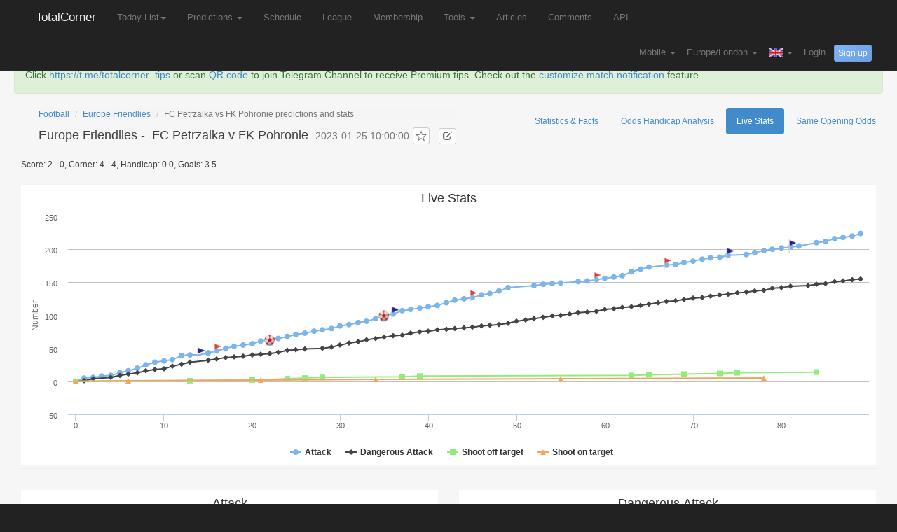

--- FILE ---
content_type: text/html; charset=UTF-8
request_url: https://www.totalcorner.com/match/live-stats/131816437
body_size: 10542
content:
<!DOCTYPE html><html lang="en">
  <head>
    <meta charset='utf-8'>
    <meta http-equiv="X-UA-Compatible" content="IE=edge">
        <title>FC Petrzalka vs FK Pohronie - Inplay Corner Goal Score - TotalCorner</title>

<meta name="keywords" content=" bet365 football soccer corner statistics predictions corner predictions">

<meta name="description" content="FC Petrzalka v FK Pohronie, Europe Friendlies, Category: Inplay Corner Goal Score, Data: Inplay corner attack shoot goal" >

<meta property="og:image" content="http://7puma8.com1.z0.glb.clouddn.com/totalcorner_share.png" />
<meta property="fb:app_id" content="1887474741500142" />
  	<link href="/img/icon.png" rel="icon" />
  	  	<link rel="canonical" href="https://www.totalcorner.com/live/FC-Petrzalka-vs-FK-Pohronie/131816437" />
  	  	
  	<script>
  	function getCookie(e){for(var o=document.cookie.split(";"),i=0;i<o.length;i++){var t=o[i].split("=");if(t[0].trim()==e)return t[1]}return null}function setCookie(e,o,i){var t,n="";i&&((t=new Date).setTime(t.getTime()+24*i*60*60*1e3),n="; expires="+t.toUTCString()),document.cookie=e+"="+(o||"")+n+"; path=/"}function isMobile(){return!!navigator.userAgent.match(/(phone|pad|pod|iPhone|iPod|ios|iPad|android|Mobile|BlackBerry|IEMobile|MQQBrowser|JUC|Fennec|wOSBrowser|BrowserNG|WebOS|Symbian|Windows Phone)/i)}function go_to_mobile(){setCookie("site_version","mobile",90),window.location.reload()}var site_version=getCookie("site_version");site_version||(1==isMobile()?setCookie("site_version","mobile",90):setCookie("site_version","desktop",90),window.location.reload());
  	</script>
  	
  	  	
   	    
	
			    
	    <!-- Google tag (gtag.js) -->
        <script async src="https://www.googletagmanager.com/gtag/js?id=G-RH4PKZXSP2"></script>
        <script>
          window.dataLayer = window.dataLayer || [];
          function gtag(){dataLayer.push(arguments);}
          gtag('js', new Date());
        
          gtag('config', 'G-RH4PKZXSP2');
        </script>
	    
	    
	    <link  href="//static.totalcorner.com/assets/redtadpole/apptotal.css?v=35" rel="stylesheet" type="text/css">
	    <script src="//static.totalcorner.com/assets/appv.js" type="text/javascript"></script>
	    	    
	    	    
	    	  
	   	 	    
	     	   
      
   
	   
      <link href="//static.totalcorner.com/assets/non-responsive.css?v=2" rel="stylesheet">
          
      
     
 
     <style>
h1{font-size:18px;margin-top:10px;}
h1 a {
    color: inherit;
}
h1 small{
font-size: 75%;
}
</style>
     
          
 <style>
  .profit-highlight {
    background: linear-gradient(45deg, #2ecc71, #3498db);
    color: white;
    padding: 4px 10px;
    border-radius: 6px;
    margin-left: 12px;
    font-size: 0.9em;
    font-weight: 600;
    letter-spacing: 0.5px;
    font-family: Arial, sans-serif;
    animation: pulse 2s infinite;
    display: inline-block;
    box-shadow: 0 2px 6px rgba(0,0,0,0.25);
    text-shadow: 0 1px 2px rgba(0,0,0,0.2);
  }
  
  @keyframes pulse {
    0% { transform: scale(1); }
    50% { transform: scale(1.03); }
    100% { transform: scale(1); }
  }
</style>

  </head>
  <body >
  	
    	    	    	    	
       <nav class="navbar navbar-fixed-top navbar-inverse mobile_padding_left" role="navigation" style="border-bottom:1px solid rgba(70,76,89,.1);">
      <div class="container " style="padding:0px 0px;">
        <div class="navbar-header">
          <button type="button" class="navbar-toggle collapsed" data-toggle="collapse" data-target="#navbar" aria-expanded="false" aria-controls="navbar">
            <span class="sr-only">TotalCorner</span>
            <span class="icon-bar"></span>
            <span class="icon-bar"></span>
            <span class="icon-bar"></span>
          </button>
          <a class="navbar-brand navbar-logo"  href="/">TotalCorner</a>
        </div>
        <div id="navbar" class="collapse navbar-collapse" >
          <ul class="nav navbar-nav">
         	 
         	          	 
         	 <li class="dropdown " >
         	 	 <a style="" href="#" class="dropdown-toggle" data-toggle="dropdown" data-hover="dropdown" data-close-others="true">Today List<span class="caret"></span></a>
         		<ul class="dropdown-menu">
						<li><a href="/match/today">Today List</a></li>
						<li><a href="/match/today/featured">Today Featured Matches</a></li>
											</ul>
         	 </li>
         	 
         	               <li class="dropdown " >
	         	 	 <a style="" href="#" class="dropdown-toggle" data-toggle="dropdown" data-hover="dropdown" data-close-others="true">
					Predictions					<span class="caret"></span>
					</a>
					<ul class="dropdown-menu">
						<li><a href="/prediction/football-predictions-over-goal">Goal Over Predictions<span class="profit-highlight">last week profits: $165</span></a></li>
						<li><a href="/prediction/football-predictions-over-corner">Corner Over Predictions<span class="profit-highlight">last week profits: $46</span></a></li>
						<li><a href="/prediction/football-predictions-under-corner">Corner Under Predictions</a></li>
							<li><a href="/prediction/football-predictions-under-corner-inplay">Corner Under In-Play Predictions<span class="profit-highlight">last week profits: $439</span></a></li>
								<li><a href="/prediction/football-predictions-under-goal-inplay">Goal Under In-Play Predictions<span class="profit-highlight">last week profits: $324</span></a></li>
							<li><a href="/prediction/football-predictions-1x2">1X2 Predictions(Free)</a></li>
						<li><a href="/prediction/football-predictions-goals-in-first-10-minutes">No Goals in First 10m Predictions(Free) </a></li>
						<li><a href="/prediction/football-predictions-double-chance">Double Chance Predictions(Free)</a></li>
						<li><a href="/prediction/football-predictions-over-1.5-goal">Goal Over 1.5 Predictions(Free)</a></li>
						
												
											
						<li class="divider"></li>
						<li><a href="/soccer-tipster/today-free-tips">Tips by Tipsters</a></li>
											</ul>
         	  </li>
         	             
            <li class=" nav-menu-xsmall-hide"><a href="/match/schedule">Schedule</a></li>
          
            <li class=" nav-menu-xsmall-hide"><a href="/league/continent_list">League</a></li>
         
             <li class=" nav-menu-small-hide"><a href="/user/topup">Membership</a></li>
           	 
           	
          
         	  <li class="dropdown  nav-menu-small-hide" >
         	  <a style="" href="#" class="dropdown-toggle" data-toggle="dropdown" data-hover="dropdown" data-close-others="true">
				Tools				<span class="caret"></span>
				</a>
				
				<ul class="dropdown-menu">
					
					  		              <li class=" nav-menu-small-hide"><a href="/page/fulltime-asian-handicap-calculator">1X2 to Asian Handicap</a></li>
		              		          
             		<li class="divider"></li>
             		
					<li><a href="/match/my_matches">Favourite Matches</a></li>
					<li><a href="/team/my_teams">Favourite Teams</a></li>
				</ul>
         	  </li>
         	
         	            	   <li class=" nav-menu-medium-hide"><a href="/article/list">Articles</a></li>
         	           	  
         	             	 <li class=" nav-menu-medium-hide"><a href="/user/comments">Comments</a></li>
                      	  
         	   		           	<li class=" nav-menu-medium-hide"><a href="/page/api">API</a><span id="badge_api_notice" class="badge hide" style="position: absolute;top: 3px;right: -20px;background-color: #e02222;">new</span></li>
	           	         	  
         	  
         	           	  
         	    <li class="dropdown  nav-menu-medium-show" >
         	 		 <a style="" href="#" class="dropdown-toggle" data-toggle="dropdown" data-hover="dropdown" data-close-others="true">
					More					<span class="caret"></span>
					</a>
				
					<ul class="dropdown-menu">
					
					 <li class=" nav-menu-xsmall-show"><a href="/match/schedule">Schedule</a></li>
					 <li class=" nav-menu-xsmall-show"><a href="/league/continent_list">League</a></li>
					
					   			             <li class=" nav-menu-small-show"><a href="/user/topup">Membership</a></li>
			             			           
			           
			            
			          	 <li class="dropdown-submenu  nav-menu-small-show" >
			         	  <a style="" href="#" class="dropdown-toggle dropdown-submenu-menu" data-toggle="dropdown" data-hover="dropdown" data-close-others="true">
							Tools							<span class="caret"></span>
							</a>
							
							<ul class="dropdown-menu">
								  					              <li class=""><a href="/page/fulltime-asian-handicap-calculator">1X2 to Asian Handicap</a></li>
					              			             		<li class="divider"></li>
								<li><a href="/match/my_matches">Favourite Matches</a></li>
								<li><a href="/team/my_teams">Favourite Teams</a></li>
							</ul>
			         	  </li>
			         	  
			         	                        	   <li class=" nav-menu-medium-show"><a href="/article/list">Articles</a></li>
                     	  			            
			             			            <li class=" nav-menu-medium-show"><a href="/user/comments">Comments</a></li>
			            			            
			           				           	<li class=" nav-menu-medium-show"><a href="/page/api">API</a><span id="badge_api_notice" class="badge hide" style="position: absolute;top: 3px;right: -20px;background-color: #e02222;">new</span></li>
			           				          
					</ul>
         	  </li>         	 	

             </ul>
          
          
          
        <ul class="nav navbar-nav navbar-right navbar1-form">
          
          <li class="dropdown language ">
                    	<a style="" href="#" class="dropdown-toggle" data-toggle="dropdown" data-hover="dropdown" data-close-others="true">
	          Mobile	        	
	         <b class="caret"></b>
	          </a>
	    	 
	    	 
	    	 <ul class="dropdown-menu">
			
				
				<li> <a href="/page/app" style="">Download APP</a></li>
							
			</ul>
	      </li>
          
          
           <li class="dropdown language" >
			<a style="" href="#" class="dropdown-toggle" data-toggle="dropdown" data-hover="dropdown" data-close-others="true">
			Europe/London		
			<b class="caret"></b>
			</a>
			
			<ul class="dropdown-menu" style="max-height:500px;overflow-y:scroll">
			
								<li><a href="/user/choose_timezone/Pacific/Midway">(GMT-11:00) Midway Island</a></li>
								<li><a href="/user/choose_timezone/US/Samoa">(GMT-11:00) Samoa</a></li>
								<li><a href="/user/choose_timezone/US/Hawaii">(GMT-10:00) Hawaii</a></li>
								<li><a href="/user/choose_timezone/US/Alaska">(GMT-09:00) Alaska</a></li>
								<li><a href="/user/choose_timezone/US/Pacific">(GMT-08:00) Pacific Time (US &amp; Canada)</a></li>
								<li><a href="/user/choose_timezone/America/Tijuana">(GMT-08:00) Tijuana</a></li>
								<li><a href="/user/choose_timezone/US/Arizona">(GMT-07:00) Arizona</a></li>
								<li><a href="/user/choose_timezone/US/Mountain">(GMT-07:00) Mountain Time (US &amp; Canada)</a></li>
								<li><a href="/user/choose_timezone/America/Mexico_City">(GMT-06:00) Mexico City</a></li>
								<li><a href="/user/choose_timezone/US/Central">(GMT-06:00) Central Time (US &amp; Canada)</a></li>
								<li><a href="/user/choose_timezone/US/Eastern">(GMT-05:00) Eastern Time (US &amp; Canada)</a></li>
								<li><a href="/user/choose_timezone/US/East-Indiana">(GMT-05:00) Indiana (East)</a></li>
								<li><a href="/user/choose_timezone/America/Caracas">(GMT-04:30) Caracas</a></li>
								<li><a href="/user/choose_timezone/Canada/Atlantic">(GMT-04:00) Atlantic Time (Canada)</a></li>
								<li><a href="/user/choose_timezone/America/Santiago">(GMT-04:00) Santiago</a></li>
								<li><a href="/user/choose_timezone/Canada/Newfoundland">(GMT-03:30) Newfoundland</a></li>
								<li><a href="/user/choose_timezone/America/Godthab">(GMT-03:00) Greenland</a></li>
								<li><a href="/user/choose_timezone/Atlantic/Stanley">(GMT-02:00) Stanley</a></li>
								<li><a href="/user/choose_timezone/Atlantic/Azores">(GMT-01:00) Azores</a></li>
								<li><a href="/user/choose_timezone/Europe/Dublin">(GMT) Dublin</a></li>
								<li><a href="/user/choose_timezone/Europe/London">(GMT) London</a></li>
								<li><a href="/user/choose_timezone/Europe/Amsterdam">(GMT+01:00) Amsterdam</a></li>
								<li><a href="/user/choose_timezone/Europe/Belgrade">(GMT+01:00) Belgrade</a></li>
								<li><a href="/user/choose_timezone/Europe/Berlin">(GMT+01:00) Berlin</a></li>
								<li><a href="/user/choose_timezone/Europe/Brussels">(GMT+01:00) Brussels</a></li>
								<li><a href="/user/choose_timezone/Europe/Madrid">(GMT+01:00) Madrid</a></li>
								<li><a href="/user/choose_timezone/Europe/Paris">(GMT+01:00) Paris</a></li>
								<li><a href="/user/choose_timezone/Europe/Rome">(GMT+01:00) Rome</a></li>
								<li><a href="/user/choose_timezone/Europe/Stockholm">(GMT+01:00) Stockholm</a></li>
								<li><a href="/user/choose_timezone/Europe/Vienna">(GMT+01:00) Vienna</a></li>
								<li><a href="/user/choose_timezone/Europe/Warsaw">(GMT+01:00) Warsaw</a></li>
								<li><a href="/user/choose_timezone/Europe/Athens">(GMT+02:00) Athens</a></li>
								<li><a href="/user/choose_timezone/Africa/Cairo">(GMT+02:00) Cairo</a></li>
								<li><a href="/user/choose_timezone/Europe/Helsinki">(GMT+02:00) Helsinki</a></li>
								<li><a href="/user/choose_timezone/Europe/Istanbul">(GMT+02:00) Istanbul</a></li>
								<li><a href="/user/choose_timezone/Asia/Jerusalem">(GMT+02:00) Jerusalem</a></li>
								<li><a href="/user/choose_timezone/Asia/Baghdad">(GMT+03:00) Baghdad</a></li>
								<li><a href="/user/choose_timezone/Asia/Kuwait">(GMT+03:00) Kuwait</a></li>
								<li><a href="/user/choose_timezone/Asia/Tehran">(GMT+03:30) Tehran</a></li>
								<li><a href="/user/choose_timezone/Europe/Moscow">(GMT+04:00) Moscow</a></li>
								<li><a href="/user/choose_timezone/Asia/Kabul">(GMT+04:30) Kabul</a></li>
								<li><a href="/user/choose_timezone/Asia/Karachi">(GMT+05:00) Karachi</a></li>
								<li><a href="/user/choose_timezone/Asia/Kolkata">(GMT+05:30) Kolkata</a></li>
								<li><a href="/user/choose_timezone/Asia/Kathmandu">(GMT+05:45) Kathmandu</a></li>
								<li><a href="/user/choose_timezone/Asia/Yekaterinburg">(GMT+06:00) Ekaterinburg</a></li>
								<li><a href="/user/choose_timezone/Asia/Bangkok">(GMT+07:00) Bangkok</a></li>
								<li><a href="/user/choose_timezone/Asia/Shanghai">(GMT+08:00) Shanghai</a></li>
								<li><a href="/user/choose_timezone/Asia/Chongqing">(GMT+08:00) Chongqing</a></li>
								<li><a href="/user/choose_timezone/Asia/Hong_Kong">(GMT+08:00) Hong Kong</a></li>
								<li><a href="/user/choose_timezone/Asia/Taipei">(GMT+08:00) Taipei</a></li>
								<li><a href="/user/choose_timezone/Asia/Irkutsk">(GMT+09:00) Irkutsk</a></li>
								<li><a href="/user/choose_timezone/Asia/Seoul">(GMT+09:00) Seoul</a></li>
								<li><a href="/user/choose_timezone/Asia/Tokyo">(GMT+09:00) Tokyo</a></li>
								<li><a href="/user/choose_timezone/Australia/Darwin">(GMT+09:30) Darwin</a></li>
								<li><a href="/user/choose_timezone/Australia/Melbourne">(GMT+10:00) Melbourne</a></li>
								<li><a href="/user/choose_timezone/Pacific/Port_Moresby">(GMT+10:00) Port Moresby</a></li>
								<li><a href="/user/choose_timezone/Australia/Sydney">(GMT+10:00) Sydney</a></li>
								<li><a href="/user/choose_timezone/Asia/Vladivostok">(GMT+11:00) Vladivostok</a></li>
								<li><a href="/user/choose_timezone/Pacific/Fiji">(GMT+12:00) Fiji</a></li>
							</ul>
			</li>
          
          
                    <li class="dropdown language">
			<a href="#" class="dropdown-toggle" data-toggle="dropdown" data-hover="dropdown" data-close-others="true">
						<i class="sprite sprite-english"></i>
			<b class="caret"></b>
			</a>
			<ul class="dropdown-menu">
									<li><a href="/user/choose_language/1"><i class="sprite sprite-english"></i> English</a></li>
										<li><a href="/user/choose_language/3"><i class="sprite sprite-spanish"></i> Español</a></li>
										<li><a href="/user/choose_language/4"><i class="sprite sprite-german"></i> Deutsch</a></li>
										<li><a href="/user/choose_language/5"><i class="sprite sprite-italian"></i> Italiano</a></li>
										<li><a href="/user/choose_language/7"><i class="sprite sprite-danish"></i> Dansk</a></li>
										<li><a href="/user/choose_language/8"><i class="sprite sprite-swedish"></i> Svenska</a></li>
										<li><a href="/user/choose_language/9"><i class="sprite sprite-norwegian"></i> Norsk</a></li>
										<li><a href="/user/choose_language/19"><i class="sprite sprite-bulgarian"></i> Български</a></li>
										<li><a href="/user/choose_language/20"><i class="sprite sprite-greek"></i> Ελληνικά</a></li>
										<li><a href="/user/choose_language/21"><i class="sprite sprite-polish"></i> Polski</a></li>
										<li><a href="/user/choose_language/22"><i class="sprite sprite-portuguese"></i> Português</a></li>
										<li><a href="/user/choose_language/23"><i class="sprite sprite-romanian"></i> Română</a></li>
										<li><a href="/user/choose_language/24"><i class="sprite sprite-czech"></i> Česky</a></li>
										<li><a href="/user/choose_language/25"><i class="sprite sprite-hungarian"></i> Magyar</a></li>
										<li><a href="/user/choose_language/26"><i class="sprite sprite-slovak"></i> Slovenčina</a></li>
										<li><a href="/user/choose_language/28"><i class="sprite sprite-dutch"></i> Nederlands</a></li>
										<li><a href="/user/choose_language/29"><i class="sprite sprite-estonian"></i> Eesti</a></li>
										<li><a href="/user/choose_language/31"><i class="sprite sprite-russian"></i> Русский</a></li>
										<li><a href="/user/choose_language/34"><i class="sprite sprite-japanese"></i> 日本語</a></li>
										<li><a href="/user/choose_language/2"><i class="sprite sprite-hongkong"></i> 繁体中文</a></li>
								</ul>
		</li>
          
          
                    
	          			        <li >
			       
			       	 	<a href="#" style="display:inline-block" data-modal-href="/user/login">Login</a>
			          <button type="button" class="btn btn-info2 btn-sm" data-modal-href="/user/signup">Sign up</button>
			       				          
			         </li>
	           
                     </ul>
         
        </div><!-- /.nav-collapse -->
         
      </div><!-- /.container -->
    </nav>
        
    
    <div class="container-fluid white_back" id="content_container" >
    		
    		    		
    					
						
						
			
						
						
						
						
											<div class="alert alert-success" role="alert" style="position:relative;">
			 
			Click <a target="_blank" href="https://t.me/totalcorner_tips">https://t.me/totalcorner_tips</a>  or scan <a target="_blank" href="/qr_tg_ch.jpg">QR code</a> to join Telegram Channel to receive Premium tips.
			Check out the <a href="/page/membership#section-notify">customize match notification</a> feature.
			</div>
    			    								
			
						
			
			<div class="main_content" style="padding:0 10px;">

	<div class="row" style="padding-bottom:10px;">
		
		<div id="match_title_div" class="pull-left " style="padding-left:40px;">
	
	<ol class="breadcrumb" style="margin-bottom: 0px;padding: 0px;">
      <li><a href="/">Football</a></li>
      <li><a href="/league/view/28">Europe Friendlies</a></li>
      <li class="active">FC Petrzalka vs FK Pohronie predictions and stats</li>
    </ol>
	
	<h1 class="pull-left">
	
	
	
	<a target="_blank" href="/league/view/28">
		Europe Friendlies	</a>  -  
	
	<span class="leaguePos" style="-webkit-transform: none">
		</span>
	<a target="_blank" href="/team/view/41471">
		FC Petrzalka	</a> 
	
	v 
	
	<a target="_blank" href="/team/view/6347">
		FK Pohronie	</a>
	<span class="leaguePos" style="-webkit-transform: none">
		</span>
	
	 <small> 2023-01-25 10:00:00</small>
	 <button type="button" class="btn btn-default btn-sm btn-favrite star_btn"></button>
	 <button type="button" class="btn btn-default btn-xs btn_notes" style="margin-left:8px;">
	 	<span class="glyphicon glyphicon-edit" aria-hidden="true" style="color: #666666;"></span>
		</button>
	
	</h1>
	
		
	<p class="user_remarks hide" style="clear:left;float:left">
		Notes: <span id="user_remarks_span"></span>
	</p>
	
	
	
	<span id="span_match_id" style="display:none" data-match-id="131816437"></span>
</div>


	<ul class="nav nav-pills pull-right" role="tablist">
	  <li role="presentation" class=""><a href="/stats/FC-Petrzalka-vs-FK-Pohronie/131816437">Statistics & Facts</a></li>
	  <li role="presentation" class=""><a href="/odds/FC-Petrzalka-vs-FK-Pohronie/131816437">Odds Handicap Analysis</a></li>
	  <li role="presentation" class="active"><a href="/live/FC-Petrzalka-vs-FK-Pohronie/131816437">Live Stats</a></li>
	   		
		
	   <li role="presentation" class=""><a href="/same-opening-odds/FC-Petrzalka-vs-FK-Pohronie/131816437">Same Opening Odds</a></li>
		
		
			</ul>
	
<script>
$(document).ready(function(){

	 $("#match_title_div").on("click",".btn-favrite",function(){

		 var $this_element = $(this);

		  var match_id = $("#span_match_id").data("match-id");
		  var $this_div = $this_element.parents("div");

		if($this_div.hasClass("like"))
		{
			//update
			$this_div.removeClass("like")

			//save 
			$.ajax({

				url:'/user/update_like',
				data:{

					match_id:match_id,
					operation:"remove",
					
					}
				});
		}
		else
		{
			//update
		$this_div.removeClass("like").addClass("like");
			//save 
			$.ajax({

				url:'/user/update_like',
				data:{

					match_id:match_id,
					operation:"like",
					
					}
				});
		}
		});
	 $("body").on("click",".btn_notes",function(){

		 var match_id = $("#span_match_id").data("match-id");
		 $("#input_notes_match_id").val(match_id);
		 $("#input_notes").val($("#user_remarks_span").html())
		 $("#note_modal").modal("show");
	 });
	 $("#submit_notes_btn").click(function(){

			var match_id = $("#input_notes_match_id").val();
			var notes=   $("#input_notes").val().trim();

			$.ajax({

				url: "/user/add_notes",
				data:{
					match_id : match_id,
					notes: notes,
					},
				type:"POST",
				});
			$("#user_remarks_span").html(notes);

			$(".user_remarks").removeClass("hide");
			$('#note_modal').modal('hide');
			 return false;
	 });
});
</script>
	</div>

	<p>
	Score: 2 - 0, 
	Corner: 4 - 4,
	Handicap: 0.0, 
	Goals: 3.5 
	</p>
	
	 	
	<div class="row">
	<div class="col-xs-12 " style="margin-top:10px;">
			<div id="all_container"></div>
		</div>
	</div>
	
	<hr>
	<div class="row">
		<div class="col-xs-12 col-sm-6 " style="margin-top:10px;">
			<div id="chart_container"></div>
		</div>
		
		<div class="col-xs-12 col-sm-6 " style="margin-top:10px;">
			<div id="dangerous_container"></div>
		</div>


		<div class="col-xs-12 col-sm-6 " style="margin-top:10px;">
			<div id="shoot_off_container"></div>
		</div>
		
		<div class="col-xs-12 col-sm-6 " style="margin-top:10px;">
			<div id="shoot_on_container"></div>
		</div>
	</div>
	

</div>

<style>
h4 a {
    color: inherit;
}
</style>

<script>



var attack_home = "please stop grab";
var attack_away = "please stop grab";

var dangerous_home = "please stop grab";
var dangerous_away = "please stop grab";

var off_home ="please stop grab";
var off_away ="please stop grab";

var on_home = "please stop grab";


var VPQF = [[0,0],[1,1],[2,2],[4,2],[5,4],[6,4],[7,4],[8,6],[9,7],[10,7],[11,11],[12,14],[13,17],[15,17],[16,19],[17,20],[18,20],[19,21],[20,23],[21,23],[22,23],[23,24],[24,25],[25,26],[26,27],[28,27],[29,28],[30,28],[31,31],[32,32],[33,32],[34,34],[35,35],[36,36],[37,36],[38,38],[39,40],[40,40],[41,42],[42,43],[43,43],[44,43],[45,43],[46,45],[47,46],[48,47],[49,48],[50,51],[51,53],[52,54],[53,56],[54,57],[55,58],[56,60],[57,61],[58,61],[59,62],[60,65],[61,65],[62,67],[63,68],[64,68],[65,68],[66,69],[67,70],[68,70],[69,71],[70,71],[71,72],[72,74],[73,76],[74,77],[75,79],[76,79],[77,80],[78,81],[79,82],[80,83],[81,84],[83,85],[84,87],[85,88],[86,90],[87,91],[88,92],[89,93]];

var qirupCuDZTbBrfT = [[0,0],[1,1],[2,2],[4,2],[5,4],[6,4],[7,4],[8,6],[9,7],[10,7],[11,11],[12,14],[13,17],[15,17],[16,19],[17,20],[18,20],[19,21],[20,23],[21,23],[22,23],[23,24],[24,25],[25,26],[26,27],[28,27],[29,28],[30,28],[31,31],[32,32],[33,32],[34,34],[35,35],[36,36],[37,36],[38,38],[39,40],[40,40],[41,42],[42,43],[43,43],[44,43],[45,43],[46,45],[47,46],[48,47],[49,48],[50,51],[51,53],[52,54],[53,56],[54,57],[55,58],[56,60],[57,61],[58,61],[59,62],[60,65],[61,65],[62,67],[63,68],[64,68],[65,68],[66,69],[67,70],[68,70],[69,71],[70,71],[71,72],[72,74],[73,76],[74,77],[75,79],[76,79],[77,80],[78,81],[79,82],[80,83],[81,84],[83,85],[84,87],[85,88],[86,90],[87,91],[88,92],[89,93]];

var NvXWLAWUwbAOxsJgu = [[0,0],[1,1],[2,2],[4,2],[5,4],[6,4],[7,4],[8,6],[9,7],[10,7],[11,11],[12,14],[13,17],[15,17],[16,19],[17,20],[18,20],[19,21],[20,23],[21,23],[22,23],[23,24],[24,25],[25,26],[26,27],[28,27],[29,28],[30,28],[31,31],[32,32],[33,32],[34,34],[35,35],[36,36],[37,36],[38,38],[39,40],[40,40],[41,42],[42,43],[43,43],[44,43],[45,43],[46,45],[47,46],[48,47],[49,48],[50,51],[51,53],[52,54],[53,56],[54,57],[55,58],[56,60],[57,61],[58,61],[59,62],[60,65],[61,65],[62,67],[63,68],[64,68],[65,68],[66,69],[67,70],[68,70],[69,71],[70,71],[71,72],[72,74],[73,76],[74,77],[75,79],[76,79],[77,80],[78,81],[79,82],[80,83],[81,84],[83,85],[84,87],[85,88],[86,90],[87,91],[88,92],[89,93]];

var SRuzFTsUT = [[0,0],[1,1],[2,2],[4,2],[5,4],[6,4],[7,4],[8,6],[9,7],[10,7],[11,11],[12,14],[13,17],[15,17],[16,19],[17,20],[18,20],[19,21],[20,23],[21,23],[22,23],[23,24],[24,25],[25,26],[26,27],[28,27],[29,28],[30,28],[31,31],[32,32],[33,32],[34,34],[35,35],[36,36],[37,36],[38,38],[39,40],[40,40],[41,42],[42,43],[43,43],[44,43],[45,43],[46,45],[47,46],[48,47],[49,48],[50,51],[51,53],[52,54],[53,56],[54,57],[55,58],[56,60],[57,61],[58,61],[59,62],[60,65],[61,65],[62,67],[63,68],[64,68],[65,68],[66,69],[67,70],[68,70],[69,71],[70,71],[71,72],[72,74],[73,76],[74,77],[75,79],[76,79],[77,80],[78,81],[79,82],[80,83],[81,84],[83,85],[84,87],[85,88],[86,90],[87,91],[88,92],[89,93]];

var kUgxIKXKkgO = [[0,0],[1,1],[2,2],[4,2],[5,4],[6,4],[7,4],[8,6],[9,7],[10,7],[11,11],[12,14],[13,17],[15,17],[16,19],[17,20],[18,20],[19,21],[20,23],[21,23],[22,23],[23,24],[24,25],[25,26],[26,27],[28,27],[29,28],[30,28],[31,31],[32,32],[33,32],[34,34],[35,35],[36,36],[37,36],[38,38],[39,40],[40,40],[41,42],[42,43],[43,43],[44,43],[45,43],[46,45],[47,46],[48,47],[49,48],[50,51],[51,53],[52,54],[53,56],[54,57],[55,58],[56,60],[57,61],[58,61],[59,62],[60,65],[61,65],[62,67],[63,68],[64,68],[65,68],[66,69],[67,70],[68,70],[69,71],[70,71],[71,72],[72,74],[73,76],[74,77],[75,79],[76,79],[77,80],[78,81],[79,82],[80,83],[81,84],[83,85],[84,87],[85,88],[86,90],[87,91],[88,92],[89,93]];

var FMBcvizkkFmn = [[0,0],[1,1],[2,2],[4,2],[5,4],[6,4],[7,4],[8,6],[9,7],[10,7],[11,11],[12,14],[13,17],[15,17],[16,19],[17,20],[18,20],[19,21],[20,23],[21,23],[22,23],[23,24],[24,25],[25,26],[26,27],[28,27],[29,28],[30,28],[31,31],[32,32],[33,32],[34,34],[35,35],[36,36],[37,36],[38,38],[39,40],[40,40],[41,42],[42,43],[43,43],[44,43],[45,43],[46,45],[47,46],[48,47],[49,48],[50,51],[51,53],[52,54],[53,56],[54,57],[55,58],[56,60],[57,61],[58,61],[59,62],[60,65],[61,65],[62,67],[63,68],[64,68],[65,68],[66,69],[67,70],[68,70],[69,71],[70,71],[71,72],[72,74],[73,76],[74,77],[75,79],[76,79],[77,80],[78,81],[79,82],[80,83],[81,84],[83,85],[84,87],[85,88],[86,90],[87,91],[88,92],[89,93]];

var SguMzhHuZwEsqVdqL = [[0,0],[1,1],[2,2],[4,2],[5,4],[6,4],[7,4],[8,6],[9,7],[10,7],[11,11],[12,14],[13,17],[15,17],[16,19],[17,20],[18,20],[19,21],[20,23],[21,23],[22,23],[23,24],[24,25],[25,26],[26,27],[28,27],[29,28],[30,28],[31,31],[32,32],[33,32],[34,34],[35,35],[36,36],[37,36],[38,38],[39,40],[40,40],[41,42],[42,43],[43,43],[44,43],[45,43],[46,45],[47,46],[48,47],[49,48],[50,51],[51,53],[52,54],[53,56],[54,57],[55,58],[56,60],[57,61],[58,61],[59,62],[60,65],[61,65],[62,67],[63,68],[64,68],[65,68],[66,69],[67,70],[68,70],[69,71],[70,71],[71,72],[72,74],[73,76],[74,77],[75,79],[76,79],[77,80],[78,81],[79,82],[80,83],[81,84],[83,85],[84,87],[85,88],[86,90],[87,91],[88,92],[89,93]];

var kRS = [[0,0],[1,1],[2,2],[4,2],[5,4],[6,4],[7,4],[8,6],[9,7],[10,7],[11,11],[12,14],[13,17],[15,17],[16,19],[17,20],[18,20],[19,21],[20,23],[21,23],[22,23],[23,24],[24,25],[25,26],[26,27],[28,27],[29,28],[30,28],[31,31],[32,32],[33,32],[34,34],[35,35],[36,36],[37,36],[38,38],[39,40],[40,40],[41,42],[42,43],[43,43],[44,43],[45,43],[46,45],[47,46],[48,47],[49,48],[50,51],[51,53],[52,54],[53,56],[54,57],[55,58],[56,60],[57,61],[58,61],[59,62],[60,65],[61,65],[62,67],[63,68],[64,68],[65,68],[66,69],[67,70],[68,70],[69,71],[70,71],[71,72],[72,74],[73,76],[74,77],[75,79],[76,79],[77,80],[78,81],[79,82],[80,83],[81,84],[83,85],[84,87],[85,88],[86,90],[87,91],[88,92],[89,93]];


var QKIfSJBozHKeYA = [[0,0],[1,1],[2,1],[3,2],[4,3],[5,5],[6,8],[7,12],[8,14],[9,17],[10,18],[11,18],[12,20],[13,21],[15,24],[16,26],[17,27],[18,28],[19,28],[20,29],[21,32],[22,32],[23,33],[24,36],[25,37],[26,38],[27,38],[28,39],[29,40],[30,43],[31,44],[32,45],[33,46],[34,49],[35,51],[36,51],[37,55],[38,56],[39,57],[40,58],[41,59],[42,60],[43,63],[44,64],[45,66],[46,66],[47,67],[48,69],[49,71],[52,72],[53,72],[54,73],[55,73],[57,74],[58,74],[59,74],[60,74],[61,75],[62,75],[63,76],[64,79],[65,79],[67,80],[68,80],[69,80],[70,80],[71,81],[72,81],[73,81],[74,81],[76,81],[77,83],[78,83],[79,85],[80,85],[81,85],[82,85],[84,86],[85,87],[86,89],[87,90],[88,91],[89,92]];

var VIVVNaIQoitkCaWeq = [[0,0],[1,1],[2,2],[4,2],[5,4],[6,4],[7,4],[8,6],[9,7],[10,7],[11,11],[12,14],[13,17],[15,17],[16,19],[17,20],[18,20],[19,21],[20,23],[21,23],[22,23],[23,24],[24,25],[25,26],[26,27],[28,27],[29,28],[30,28],[31,31],[32,32],[33,32],[34,34],[35,35],[36,36],[37,36],[38,38],[39,40],[40,40],[41,42],[42,43],[43,43],[44,43],[45,43],[46,45],[47,46],[48,47],[49,48],[50,51],[51,53],[52,54],[53,56],[54,57],[55,58],[56,60],[57,61],[58,61],[59,62],[60,65],[61,65],[62,67],[63,68],[64,68],[65,68],[66,69],[67,70],[68,70],[69,71],[70,71],[71,72],[72,74],[73,76],[74,77],[75,79],[76,79],[77,80],[78,81],[79,82],[80,83],[81,84],[83,85],[84,87],[85,88],[86,90],[87,91],[88,92],[89,93]];

var JevdlwritNoanAMhVl = [[0,0],[1,1],[2,2],[4,2],[5,4],[6,4],[7,4],[8,6],[9,7],[10,7],[11,11],[12,14],[13,17],[15,17],[16,19],[17,20],[18,20],[19,21],[20,23],[21,23],[22,23],[23,24],[24,25],[25,26],[26,27],[28,27],[29,28],[30,28],[31,31],[32,32],[33,32],[34,34],[35,35],[36,36],[37,36],[38,38],[39,40],[40,40],[41,42],[42,43],[43,43],[44,43],[45,43],[46,45],[47,46],[48,47],[49,48],[50,51],[51,53],[52,54],[53,56],[54,57],[55,58],[56,60],[57,61],[58,61],[59,62],[60,65],[61,65],[62,67],[63,68],[64,68],[65,68],[66,69],[67,70],[68,70],[69,71],[70,71],[71,72],[72,74],[73,76],[74,77],[75,79],[76,79],[77,80],[78,81],[79,82],[80,83],[81,84],[83,85],[84,87],[85,88],[86,90],[87,91],[88,92],[89,93]];

var rOIhu = [[0,0],[1,1],[2,2],[4,2],[5,4],[6,4],[7,4],[8,6],[9,7],[10,7],[11,11],[12,14],[13,17],[15,17],[16,19],[17,20],[18,20],[19,21],[20,23],[21,23],[22,23],[23,24],[24,25],[25,26],[26,27],[28,27],[29,28],[30,28],[31,31],[32,32],[33,32],[34,34],[35,35],[36,36],[37,36],[38,38],[39,40],[40,40],[41,42],[42,43],[43,43],[44,43],[45,43],[46,45],[47,46],[48,47],[49,48],[50,51],[51,53],[52,54],[53,56],[54,57],[55,58],[56,60],[57,61],[58,61],[59,62],[60,65],[61,65],[62,67],[63,68],[64,68],[65,68],[66,69],[67,70],[68,70],[69,71],[70,71],[71,72],[72,74],[73,76],[74,77],[75,79],[76,79],[77,80],[78,81],[79,82],[80,83],[81,84],[83,85],[84,87],[85,88],[86,90],[87,91],[88,92],[89,93]];

var CSdHTGZY = [[0,0],[1,1],[2,2],[4,2],[5,4],[6,4],[7,4],[8,6],[9,7],[10,7],[11,11],[12,14],[13,17],[15,17],[16,19],[17,20],[18,20],[19,21],[20,23],[21,23],[22,23],[23,24],[24,25],[25,26],[26,27],[28,27],[29,28],[30,28],[31,31],[32,32],[33,32],[34,34],[35,35],[36,36],[37,36],[38,38],[39,40],[40,40],[41,42],[42,43],[43,43],[44,43],[45,43],[46,45],[47,46],[48,47],[49,48],[50,51],[51,53],[52,54],[53,56],[54,57],[55,58],[56,60],[57,61],[58,61],[59,62],[60,65],[61,65],[62,67],[63,68],[64,68],[65,68],[66,69],[67,70],[68,70],[69,71],[70,71],[71,72],[72,74],[73,76],[74,77],[75,79],[76,79],[77,80],[78,81],[79,82],[80,83],[81,84],[83,85],[84,87],[85,88],[86,90],[87,91],[88,92],[89,93]];

var VUUbwjHwXtXiTj = [[0,0],[1,1],[2,2],[4,2],[5,4],[6,4],[7,4],[8,6],[9,7],[10,7],[11,11],[12,14],[13,17],[15,17],[16,19],[17,20],[18,20],[19,21],[20,23],[21,23],[22,23],[23,24],[24,25],[25,26],[26,27],[28,27],[29,28],[30,28],[31,31],[32,32],[33,32],[34,34],[35,35],[36,36],[37,36],[38,38],[39,40],[40,40],[41,42],[42,43],[43,43],[44,43],[45,43],[46,45],[47,46],[48,47],[49,48],[50,51],[51,53],[52,54],[53,56],[54,57],[55,58],[56,60],[57,61],[58,61],[59,62],[60,65],[61,65],[62,67],[63,68],[64,68],[65,68],[66,69],[67,70],[68,70],[69,71],[70,71],[71,72],[72,74],[73,76],[74,77],[75,79],[76,79],[77,80],[78,81],[79,82],[80,83],[81,84],[83,85],[84,87],[85,88],[86,90],[87,91],[88,92],[89,93]];

var AgHrRvnAYUMIJAL = [[0,0],[1,1],[2,2],[4,2],[5,4],[6,4],[7,4],[8,6],[9,7],[10,7],[11,11],[12,14],[13,17],[15,17],[16,19],[17,20],[18,20],[19,21],[20,23],[21,23],[22,23],[23,24],[24,25],[25,26],[26,27],[28,27],[29,28],[30,28],[31,31],[32,32],[33,32],[34,34],[35,35],[36,36],[37,36],[38,38],[39,40],[40,40],[41,42],[42,43],[43,43],[44,43],[45,43],[46,45],[47,46],[48,47],[49,48],[50,51],[51,53],[52,54],[53,56],[54,57],[55,58],[56,60],[57,61],[58,61],[59,62],[60,65],[61,65],[62,67],[63,68],[64,68],[65,68],[66,69],[67,70],[68,70],[69,71],[70,71],[71,72],[72,74],[73,76],[74,77],[75,79],[76,79],[77,80],[78,81],[79,82],[80,83],[81,84],[83,85],[84,87],[85,88],[86,90],[87,91],[88,92],[89,93]];

var wiWmFo = [[0,0],[1,1],[2,2],[4,2],[5,4],[6,4],[7,4],[8,6],[9,7],[10,7],[11,11],[12,14],[13,17],[15,17],[16,19],[17,20],[18,20],[19,21],[20,23],[21,23],[22,23],[23,24],[24,25],[25,26],[26,27],[28,27],[29,28],[30,28],[31,31],[32,32],[33,32],[34,34],[35,35],[36,36],[37,36],[38,38],[39,40],[40,40],[41,42],[42,43],[43,43],[44,43],[45,43],[46,45],[47,46],[48,47],[49,48],[50,51],[51,53],[52,54],[53,56],[54,57],[55,58],[56,60],[57,61],[58,61],[59,62],[60,65],[61,65],[62,67],[63,68],[64,68],[65,68],[66,69],[67,70],[68,70],[69,71],[70,71],[71,72],[72,74],[73,76],[74,77],[75,79],[76,79],[77,80],[78,81],[79,82],[80,83],[81,84],[83,85],[84,87],[85,88],[86,90],[87,91],[88,92],[89,93]];

var tEUcOs = [[0,0],[1,1],[2,2],[4,2],[5,4],[6,4],[7,4],[8,6],[9,7],[10,7],[11,11],[12,14],[13,17],[15,17],[16,19],[17,20],[18,20],[19,21],[20,23],[21,23],[22,23],[23,24],[24,25],[25,26],[26,27],[28,27],[29,28],[30,28],[31,31],[32,32],[33,32],[34,34],[35,35],[36,36],[37,36],[38,38],[39,40],[40,40],[41,42],[42,43],[43,43],[44,43],[45,43],[46,45],[47,46],[48,47],[49,48],[50,51],[51,53],[52,54],[53,56],[54,57],[55,58],[56,60],[57,61],[58,61],[59,62],[60,65],[61,65],[62,67],[63,68],[64,68],[65,68],[66,69],[67,70],[68,70],[69,71],[70,71],[71,72],[72,74],[73,76],[74,77],[75,79],[76,79],[77,80],[78,81],[79,82],[80,83],[81,84],[83,85],[84,87],[85,88],[86,90],[87,91],[88,92],[89,93]];

var jQsbxLrnPEJ = [[0,0],[1,1],[2,2],[4,2],[5,4],[6,4],[7,4],[8,6],[9,7],[10,7],[11,11],[12,14],[13,17],[15,17],[16,19],[17,20],[18,20],[19,21],[20,23],[21,23],[22,23],[23,24],[24,25],[25,26],[26,27],[28,27],[29,28],[30,28],[31,31],[32,32],[33,32],[34,34],[35,35],[36,36],[37,36],[38,38],[39,40],[40,40],[41,42],[42,43],[43,43],[44,43],[45,43],[46,45],[47,46],[48,47],[49,48],[50,51],[51,53],[52,54],[53,56],[54,57],[55,58],[56,60],[57,61],[58,61],[59,62],[60,65],[61,65],[62,67],[63,68],[64,68],[65,68],[66,69],[67,70],[68,70],[69,71],[70,71],[71,72],[72,74],[73,76],[74,77],[75,79],[76,79],[77,80],[78,81],[79,82],[80,83],[81,84],[83,85],[84,87],[85,88],[86,90],[87,91],[88,92],[89,93]];

var hqRKtUGNG = [[0,0],[1,1],[2,2],[4,2],[5,4],[6,4],[7,4],[8,6],[9,7],[10,7],[11,11],[12,14],[13,17],[15,17],[16,19],[17,20],[18,20],[19,21],[20,23],[21,23],[22,23],[23,24],[24,25],[25,26],[26,27],[28,27],[29,28],[30,28],[31,31],[32,32],[33,32],[34,34],[35,35],[36,36],[37,36],[38,38],[39,40],[40,40],[41,42],[42,43],[43,43],[44,43],[45,43],[46,45],[47,46],[48,47],[49,48],[50,51],[51,53],[52,54],[53,56],[54,57],[55,58],[56,60],[57,61],[58,61],[59,62],[60,65],[61,65],[62,67],[63,68],[64,68],[65,68],[66,69],[67,70],[68,70],[69,71],[70,71],[71,72],[72,74],[73,76],[74,77],[75,79],[76,79],[77,80],[78,81],[79,82],[80,83],[81,84],[83,85],[84,87],[85,88],[86,90],[87,91],[88,92],[89,93]];

var OiCDqVpGkKEEpEgSkfh = [[0,0],[1,1],[2,2],[4,2],[5,4],[6,4],[7,4],[8,6],[9,7],[10,7],[11,11],[12,14],[13,17],[15,17],[16,19],[17,20],[18,20],[19,21],[20,23],[21,23],[22,23],[23,24],[24,25],[25,26],[26,27],[28,27],[29,28],[30,28],[31,31],[32,32],[33,32],[34,34],[35,35],[36,36],[37,36],[38,38],[39,40],[40,40],[41,42],[42,43],[43,43],[44,43],[45,43],[46,45],[47,46],[48,47],[49,48],[50,51],[51,53],[52,54],[53,56],[54,57],[55,58],[56,60],[57,61],[58,61],[59,62],[60,65],[61,65],[62,67],[63,68],[64,68],[65,68],[66,69],[67,70],[68,70],[69,71],[70,71],[71,72],[72,74],[73,76],[74,77],[75,79],[76,79],[77,80],[78,81],[79,82],[80,83],[81,84],[83,85],[84,87],[85,88],[86,90],[87,91],[88,92],[89,93]];


var lmUegVGHI = [[0,0],[1,4],[2,5],[3,6],[4,6],[5,8],[6,8],[7,8],[8,11],[9,12],[10,13],[11,15],[12,19],[13,19],[15,19],[16,20],[17,23],[18,25],[19,27],[20,28],[21,29],[22,31],[23,32],[24,32],[25,34],[26,35],[27,38],[28,39],[29,40],[30,41],[31,42],[32,44],[33,45],[34,46],[35,49],[36,51],[37,52],[38,53],[39,54],[40,55],[41,56],[42,59],[43,60],[44,61],[45,61],[46,65],[47,66],[48,68],[49,71],[52,73],[53,75],[54,75],[55,76],[57,77],[58,78],[59,80],[60,82],[61,83],[62,85],[63,90],[64,91],[65,94],[67,96],[68,97],[69,100],[70,102],[71,104],[72,106],[73,107],[74,110],[76,111],[77,112],[78,115],[79,115],[80,117],[81,118],[82,120],[84,124],[85,125],[86,127],[87,128],[88,129],[89,132]];

var HIyY = [[0,0],[1,1],[2,2],[4,2],[5,4],[6,4],[7,4],[8,6],[9,7],[10,7],[11,11],[12,14],[13,17],[15,17],[16,19],[17,20],[18,20],[19,21],[20,23],[21,23],[22,23],[23,24],[24,25],[25,26],[26,27],[28,27],[29,28],[30,28],[31,31],[32,32],[33,32],[34,34],[35,35],[36,36],[37,36],[38,38],[39,40],[40,40],[41,42],[42,43],[43,43],[44,43],[45,43],[46,45],[47,46],[48,47],[49,48],[50,51],[51,53],[52,54],[53,56],[54,57],[55,58],[56,60],[57,61],[58,61],[59,62],[60,65],[61,65],[62,67],[63,68],[64,68],[65,68],[66,69],[67,70],[68,70],[69,71],[70,71],[71,72],[72,74],[73,76],[74,77],[75,79],[76,79],[77,80],[78,81],[79,82],[80,83],[81,84],[83,85],[84,87],[85,88],[86,90],[87,91],[88,92],[89,93]];
var PlO = [[0,0],[1,1],[2,2],[4,2],[5,4],[6,4],[7,4],[8,6],[9,7],[10,7],[11,11],[12,14],[13,17],[15,17],[16,19],[17,20],[18,20],[19,21],[20,23],[21,23],[22,23],[23,24],[24,25],[25,26],[26,27],[28,27],[29,28],[30,28],[31,31],[32,32],[33,32],[34,34],[35,35],[36,36],[37,36],[38,38],[39,40],[40,40],[41,42],[42,43],[43,43],[44,43],[45,43],[46,45],[47,46],[48,47],[49,48],[50,51],[51,53],[52,54],[53,56],[54,57],[55,58],[56,60],[57,61],[58,61],[59,62],[60,65],[61,65],[62,67],[63,68],[64,68],[65,68],[66,69],[67,70],[68,70],[69,71],[70,71],[71,72],[72,74],[73,76],[74,77],[75,79],[76,79],[77,80],[78,81],[79,82],[80,83],[81,84],[83,85],[84,87],[85,88],[86,90],[87,91],[88,92],[89,93]];
var rWLoMvt = [[0,0],[1,1],[2,2],[4,2],[5,4],[6,4],[7,4],[8,6],[9,7],[10,7],[11,11],[12,14],[13,17],[15,17],[16,19],[17,20],[18,20],[19,21],[20,23],[21,23],[22,23],[23,24],[24,25],[25,26],[26,27],[28,27],[29,28],[30,28],[31,31],[32,32],[33,32],[34,34],[35,35],[36,36],[37,36],[38,38],[39,40],[40,40],[41,42],[42,43],[43,43],[44,43],[45,43],[46,45],[47,46],[48,47],[49,48],[50,51],[51,53],[52,54],[53,56],[54,57],[55,58],[56,60],[57,61],[58,61],[59,62],[60,65],[61,65],[62,67],[63,68],[64,68],[65,68],[66,69],[67,70],[68,70],[69,71],[70,71],[71,72],[72,74],[73,76],[74,77],[75,79],[76,79],[77,80],[78,81],[79,82],[80,83],[81,84],[83,85],[84,87],[85,88],[86,90],[87,91],[88,92],[89,93]];
var vlRfxvIF = [[0,0],[1,1],[2,2],[4,2],[5,4],[6,4],[7,4],[8,6],[9,7],[10,7],[11,11],[12,14],[13,17],[15,17],[16,19],[17,20],[18,20],[19,21],[20,23],[21,23],[22,23],[23,24],[24,25],[25,26],[26,27],[28,27],[29,28],[30,28],[31,31],[32,32],[33,32],[34,34],[35,35],[36,36],[37,36],[38,38],[39,40],[40,40],[41,42],[42,43],[43,43],[44,43],[45,43],[46,45],[47,46],[48,47],[49,48],[50,51],[51,53],[52,54],[53,56],[54,57],[55,58],[56,60],[57,61],[58,61],[59,62],[60,65],[61,65],[62,67],[63,68],[64,68],[65,68],[66,69],[67,70],[68,70],[69,71],[70,71],[71,72],[72,74],[73,76],[74,77],[75,79],[76,79],[77,80],[78,81],[79,82],[80,83],[81,84],[83,85],[84,87],[85,88],[86,90],[87,91],[88,92],[89,93]];
var WTInXUnfaVyKBA = [[0,0],[1,1],[2,2],[4,2],[5,4],[6,4],[7,4],[8,6],[9,7],[10,7],[11,11],[12,14],[13,17],[15,17],[16,19],[17,20],[18,20],[19,21],[20,23],[21,23],[22,23],[23,24],[24,25],[25,26],[26,27],[28,27],[29,28],[30,28],[31,31],[32,32],[33,32],[34,34],[35,35],[36,36],[37,36],[38,38],[39,40],[40,40],[41,42],[42,43],[43,43],[44,43],[45,43],[46,45],[47,46],[48,47],[49,48],[50,51],[51,53],[52,54],[53,56],[54,57],[55,58],[56,60],[57,61],[58,61],[59,62],[60,65],[61,65],[62,67],[63,68],[64,68],[65,68],[66,69],[67,70],[68,70],[69,71],[70,71],[71,72],[72,74],[73,76],[74,77],[75,79],[76,79],[77,80],[78,81],[79,82],[80,83],[81,84],[83,85],[84,87],[85,88],[86,90],[87,91],[88,92],[89,93]];
var UfwlhJpkGrHEP = [[0,0],[1,1],[2,2],[4,2],[5,4],[6,4],[7,4],[8,6],[9,7],[10,7],[11,11],[12,14],[13,17],[15,17],[16,19],[17,20],[18,20],[19,21],[20,23],[21,23],[22,23],[23,24],[24,25],[25,26],[26,27],[28,27],[29,28],[30,28],[31,31],[32,32],[33,32],[34,34],[35,35],[36,36],[37,36],[38,38],[39,40],[40,40],[41,42],[42,43],[43,43],[44,43],[45,43],[46,45],[47,46],[48,47],[49,48],[50,51],[51,53],[52,54],[53,56],[54,57],[55,58],[56,60],[57,61],[58,61],[59,62],[60,65],[61,65],[62,67],[63,68],[64,68],[65,68],[66,69],[67,70],[68,70],[69,71],[70,71],[71,72],[72,74],[73,76],[74,77],[75,79],[76,79],[77,80],[78,81],[79,82],[80,83],[81,84],[83,85],[84,87],[85,88],[86,90],[87,91],[88,92],[89,93]];

var dangerous_home = [[0,0],[1,0],[2,2],[4,4],[5,5],[6,7],[7,9],[8,10],[9,11],[10,12],[11,12],[12,12],[13,12],[15,15],[16,15],[17,16],[18,17],[19,17],[20,17],[21,18],[22,19],[23,20],[24,22],[25,22],[26,22],[28,23],[29,24],[30,27],[31,27],[32,28],[33,31],[34,31],[35,32],[36,33],[37,34],[38,35],[39,35],[40,36],[41,36],[42,36],[43,37],[44,38],[45,39],[46,39],[47,39],[48,39],[49,40],[50,40],[51,40],[52,41],[53,41],[54,42],[55,42],[56,42],[57,43],[58,44],[59,44],[60,44],[61,45],[62,45],[63,45],[64,47],[65,49],[66,50],[67,51],[68,52],[69,53],[70,55],[71,55],[72,55],[73,55],[74,55],[75,55],[76,56],[77,57],[78,57],[79,59],[80,59],[81,60],[83,60],[84,60],[85,60],[86,61],[87,61],[88,62],[89,62]];
var dangerous_away = [[0,0],[1,1],[2,2],[4,2],[5,4],[6,4],[7,4],[8,6],[9,7],[10,7],[11,11],[12,14],[13,17],[15,17],[16,19],[17,20],[18,20],[19,21],[20,23],[21,23],[22,23],[23,24],[24,25],[25,26],[26,27],[28,27],[29,28],[30,28],[31,31],[32,32],[33,32],[34,34],[35,35],[36,36],[37,36],[38,38],[39,40],[40,40],[41,42],[42,43],[43,43],[44,43],[45,43],[46,45],[47,46],[48,47],[49,48],[50,51],[51,53],[52,54],[53,56],[54,57],[55,58],[56,60],[57,61],[58,61],[59,62],[60,65],[61,65],[62,67],[63,68],[64,68],[65,68],[66,69],[67,70],[68,70],[69,71],[70,71],[71,72],[72,74],[73,76],[74,77],[75,79],[76,79],[77,80],[78,81],[79,82],[80,83],[81,84],[83,85],[84,87],[85,88],[86,90],[87,91],[88,92],[89,93]];

var off_home = [[0,0],[13,0],[20,0],[24,1],[26,1],[28,2],[37,3],[39,3],[63,3],[65,3],[69,4],[73,4],[75,4],[84,4]];
var off_away = [[0,0],[13,1],[20,2],[24,3],[26,4],[28,4],[37,4],[39,5],[63,6],[65,7],[69,7],[73,8],[75,9],[84,10]];

var on_home = [[0,0],[6,1],[21,2],[34,3],[55,3],[78,3]];
var on_away = [[0,0],[6,0],[21,0],[34,0],[55,1],[78,2]];

var all_attack = [[0,0],[1,5],[2,6],[3,8],[4,9],[5,13],[6,16],[7,20],[8,25],[9,29],[10,31],[11,33],[12,39],[13,40],{"x":14,"y":40,"marker":{"symbol":"url(\/img\/corner_a25_2_d.png)"}},[15,43],[15,43],{"x":16,"y":46,"marker":{"symbol":"url(\/img\/corner_h25_2.png)"}},[16,46],[17,50],[18,53],[19,55],[20,57],[21,61],{"x":22,"y":63,"marker":{"symbol":"url(\/img\/goal_h20.png)"}},[22,63],[23,65],[24,68],[25,71],[26,73],[27,76],[28,78],[29,80],[30,84],[31,86],[32,89],[33,91],[34,95],{"x":35,"y":100,"marker":{"symbol":"url(\/img\/goal_h20.png)"}},[35,100],{"x":36,"y":102,"marker":{"symbol":"url(\/img\/corner_a25_2_d.png)"}},[36,102],[37,107],[38,109],[39,111],[40,113],[41,115],[42,119],[43,123],[44,125],{"x":45,"y":127,"marker":{"symbol":"url(\/img\/corner_h25_2.png)"}},[45,127],[46,131],[47,133],[48,137],[49,142],[52,145],[53,147],[54,148],[55,149],[57,151],[58,152],{"x":59,"y":154,"marker":{"symbol":"url(\/img\/corner_h25_2.png)"}},[59,154],[60,156],[61,158],[62,160],[63,166],[64,170],[65,173],{"x":67,"y":176,"marker":{"symbol":"url(\/img\/corner_h25_2.png)"}},[67,176],[68,177],[69,180],[70,182],[71,185],[72,187],[73,188],{"x":74,"y":191,"marker":{"symbol":"url(\/img\/corner_a25_2_d.png)"}},[74,191],[76,192],[77,195],[78,198],[79,200],[80,202],{"x":81,"y":203,"marker":{"symbol":"url(\/img\/corner_a25_2_d.png)"}},[81,203],[82,205],[84,210],[85,212],[86,216],[87,218],[88,220],[89,224]];
var all_dangerous = [[0,0],[1,1],[2,4],[4,6],[5,9],[6,11],[7,13],[8,16],[9,18],[10,19],[11,23],[12,26],[13,29],[15,32],[16,34],[17,36],[18,37],[19,38],[20,40],[21,41],[22,42],[23,44],[24,47],[25,48],[26,49],[28,50],[29,52],[30,55],[31,58],[32,60],[33,63],[34,65],[35,67],[36,69],[37,70],[38,73],[39,75],[40,76],[41,78],[42,79],[43,80],[44,81],[45,82],[46,84],[47,85],[48,86],[49,88],[50,91],[51,93],[52,95],[53,97],[54,99],[55,100],[56,102],[57,104],[58,105],[59,106],[60,109],[61,110],[62,112],[63,113],[64,115],[65,117],[66,119],[67,121],[68,122],[69,124],[70,126],[71,127],[72,129],[73,131],[74,132],[75,134],[76,135],[77,137],[78,138],[79,141],[80,142],[81,144],[83,145],[84,147],[85,148],[86,151],[87,152],[88,154],[89,155]];
var all_off = [[0,0],[13,1],[20,2],[24,4],[26,5],[28,6],[37,7],[39,8],[63,9],[65,10],[69,11],[73,12],[75,13],[84,14]];
var all_on = [[0,0],[6,1],[21,2],[34,3],[55,4],[78,5]];


$(document).ready(function(){


	 $('#all_container').highcharts({
	        chart: {
	            type: 'line'
	        },
	        title: {
	            text: 'Live Stats'
	        },
	       
	        /*
	        xAxis: {
	            categories: on_times,
	            tickmarkPlacement: 'on',
	            title: {
	                enabled: false
	            }
	        },*/
	        yAxis: {
	            title: {
	                text: 'Number'
	            },
	           
	        },
	        
	        plotOptions: {
	            area: {
	                stacking: 'normal',
	                lineColor: '#666666',
	                lineWidth: 1,
	                marker: {
	                    lineWidth: 1,
	                    lineColor: '#666666'
	                }
	            },
	           
	        },
	        series: [{
	            name: 'Attack',
	            data: all_attack,
	        }, {
	            name: 'Dangerous Attack',
	            data: all_dangerous,
	        },{
	            name: 'Shoot off target',
	            data: all_off,
	        },{
	            name: 'Shoot on target',
	            data: all_on,
	        },]
	    });

	 $('#chart_container').highcharts({
	        chart: {
	            type: 'line'
	        },
	        title: {
	            text: 'Attack'
	        },
	     	/*  subtitle: {
	            text: 'Source: Wikipedia.org'
	        },*/
	        /*
	        xAxis: {
	            categories: attack_times,
	            tickmarkPlacement: 'on',
	            title: {
	                enabled: false
	            }
	        },
	        */
	        yAxis: {
	            title: {
	                text: 'Number'
	            },
	           
	        },
	        
	       
	        series: [{
	            name: 'FC Petrzalka',
	            data: QKIfSJBozHKeYA,
	        }, {
	            name: 'FK Pohronie',
	            data: lmUegVGHI,
	        },]
	    });



	 $('#dangerous_container').highcharts({
	        chart: {
	            type: 'line'
	        },
	        title: {
	            text: 'Dangerous Attack'
	        },
	     	/*  subtitle: {
	            text: 'Source: Wikipedia.org'
	        },*/
	        /*
	        xAxis: {
	            categories: dangerous_times,
	            tickmarkPlacement: 'on',
	            title: {
	                enabled: false
	            },
	            
	        },
	        */
	        yAxis: {
	            title: {
	                text: 'Number'
	            },
	           
	        },
	        
	        
	        series: [{
	            name: 'FC Petrzalka',
	            data: dangerous_home,
	        }, {
	            name: 'FK Pohronie',
	            data: dangerous_away,
	        },]
	    });

	 $('#shoot_off_container').highcharts({
	        chart: {
	            type: 'line'
	        },
	        title: {
	            text: 'Shoot off target'
	        },
	     	/*  subtitle: {
	            text: 'Source: Wikipedia.org'
	        },*/
	       /* xAxis: {
	            categories: off_times,
	            tickmarkPlacement: 'on',
	            title: {
	                enabled: false
	            }
	        },*/
	        yAxis: {
	            title: {
	                text: 'Number'
	            },
	           
	        },
	        
	      
	        series: [{
	            name: 'FC Petrzalka',
	            data: off_home,
	        }, {
	            name: 'FK Pohronie',
	            data: off_away,
	        },]
	    });


	 $('#shoot_on_container').highcharts({
	        chart: {
	            type: 'line'
	        },
	        title: {
	            text: 'Shoot on target'
	        },
	     	/*  subtitle: {
	            text: 'Source: Wikipedia.org'
	        },*/
	        /*
	        xAxis: {
	            categories: on_times,
	            tickmarkPlacement: 'on',
	            title: {
	                enabled: false
	            }
	        },*/
	        yAxis: {
	            title: {
	                text: 'Number'
	            },
	           
	        },
	        
	       
	        series: [{
	            name: 'FC Petrzalka',
	            data: on_home,
	        }, {
	            name: 'FK Pohronie',
	            data: on_away,
	        },]
	    });
	    




	 $("[text-anchor='end']:contains('Highcharts.com')").hide();

	
});

</script>

<script>

$(document).ready(function(){

	
});
</script>    </div>
   
    <div class="footer container-fluid white_back" style="margin-bottom:90px;">
   			
			 <div class="row" style="max-width:1300px;margin:0 auto;" >
		    	<div class="col-xs-12  col-sm-4 ">
		    	<div class="footer_h1">TotalCorner</div>
		    		<div>Anyone who want to use our data and statistics for personal or business use, please contact us at <a href="/cdn-cgi/l/email-protection#06716f6846726972676a6569746863742865696b"><span class="__cf_email__" data-cfemail="72051b1c32061d06131e111d001c17005c111d1f">[email&#160;protected]</span></a></div>
		    		
                <div>Copyright © 2026 totalcorner.com.  All Rights Reserved.</div>
                <div><a href="/page/aboutus">About us</a> | <a href="/page/contactus">Contact us</a> | <a href="/page/privacy">Privacy Policy</a>  | <a href="/page/terms">Terms and Conditions</a>
                </div>
		    	
		    	</div>
		    	
		    	<div class="col-xs-12  col-sm-4 ">
		    		
		    		<div class="footer_h1">Predictions</div>
		    		<div class="footer_big"><a href="/prediction/football-predictions-over-goal">goal over predictions</a></div>
		    		<div class="footer_big"><a href="/prediction/football-predictions-over-corner">Corner Over Predictions</a></div>
		    		<div class="footer_big"><a href="/prediction/football-predictions-under-corner">Corner Under Predictions</a></div>
		    		<div class="footer_big"><a href="/prediction/football-predictions-1x2">1X2 Predictions</a></div>
		    		<div class="footer_big"><a href="/prediction/football-predictions-goals-in-first-10-minutes">No Goals in First 10 minutes Predictions</a></div>
		    		<div class="footer_big"><a href="/prediction/football-predictions-double-chance">Double Chance Predictions</a></div>
		    		<div class="footer_big"><a href="/prediction/football-predictions-over-1.5-goal">Goal Over 1.5 Predictions</a></div>
		    	</div>
		    	
		    	<div class="col-xs-12  col-sm-4 ">
		    		
		    		<div class="footer_h1">More</div>
		    		<div class="footer_big"><a href="/match/today/featured">Today Trend</a></div>
		    		<div class="footer_big"><a href="/page/fulltime-asian-handicap-calculator">1X2 to Asian Handicap Converter</a></div>
		    		<div class="footer_big"><a href="/league/view/12995/end/Esoccer-Battle-8-mins-play">Esoccer Battle - 8 mins play</a></div>
		    		<div class="footer_big"><a href="/league/view/29991/end/Esoccer-Adriatic-League-10-mins-play">Esoccer Adriatic League - 10 mins play</a></div>
		    		<div class="footer_big"><a href="/league/view/12985/end/Esoccer-GT-Leagues-12-mins-play">Esoccer GT Leagues - 12 mins play</a></div>
		    		<div class="footer_big"><a href="/recommended">Recommended Sites</a></div>
		    		
		    	</div>
		    	
		    	</div>
		    </div>
	
 
 <div class="modal  my_modal" id="note_modal" style="background-color: transparent;border:none;-webkit-box-shadow:none;box-shadow:none">
  <div class="modal-dialog">
    <div class="modal-content">
      <div class="modal-header" style="padding:8px 15px;">
        <button type="button" class="close" data-dismiss="modal"><span aria-hidden="true">&times;</span><span class="sr-only">Close</span></button>
        <h4 class="modal-title">Notes ^_^</h4>
      </div>
      <div class="modal-body">
        
        <form class="form-horizontal" role="form" action="/match/add_notes" method="POST">
		  <div class="form-group">
		    <div class="col-sm-12">
		      <textarea  name="notes" class="form-control" id="input_notes" rows="4"></textarea>
		    </div>
		  </div>

		  <input type="hidden" id="input_notes_match_id">
		  
		    <div class="form-group">
		    <div class="col-sm-offset-1 col-sm-10">
		      <button id="submit_notes_btn" class="btn btn-primary btn-sm">Submit</button>
		    </div>
		  </div>
		</form>
      </div>
    </div><!-- /.modal-content -->
  </div><!-- /.modal-dialog -->
</div><!-- /.modal -->


<script data-cfasync="false" src="/cdn-cgi/scripts/5c5dd728/cloudflare-static/email-decode.min.js"></script><script type="text/javascript">
$(document).ready(function(){
	$('.dropdown-submenu a.dropdown-submenu-menu').on("click", function(e){
	    $(this).next('ul').toggle();
	    e.stopPropagation();
	    e.preventDefault();
	  });
});
</script>

  
     	 	      <script src="//static.totalcorner.com/assets/app.js?v=14"></script>
	     <script src="//static.totalcorner.com/js/funs.js?v=9"></script>
	     	     
	              
  
    
        
          
     	     	    	
 
	<script data-cfasync="false" type="text/javascript" id="clever-core">
    /* <![CDATA[ */
    (function (document, window) {
        var a, c = document.createElement("script"), f = window.frameElement;

        c.id= "CleverCoreLoader73312";
        c.src = "https://scripts.cleverwebserver.com/5125ffea7b2c2e68a141e0c7e6af5883.js";
        c.async = !0;
        c.type = "text/javascript";
        c.setAttribute("data-target",window.name|| (f && f.getAttribute("id")));
        c.setAttribute("data-callback", "put-your-callback-function-here");
        c.setAttribute("data-callback-url-click", "put-your-click-macro-here");
        c.setAttribute("data-callback-url-view", "put-your-view-macro-here");
        try {
            a = parent.document.getElementsByTagName("script")[0] || document.getElementsByTagName("script")[0];
        } catch (e) {
            a = !1;
        }
        a || (a = document.getElementsByTagName("head")[0] || document.getElementsByTagName("body")[0]);
        a.parentNode.insertBefore(c, a);
    })(document, window);
    /* ]]> */
</script>
<div class="clever-core-ads-offerwall"></div>

    	    	
    	    	    	
    	
    	

  <script defer src="https://static.cloudflareinsights.com/beacon.min.js/vcd15cbe7772f49c399c6a5babf22c1241717689176015" integrity="sha512-ZpsOmlRQV6y907TI0dKBHq9Md29nnaEIPlkf84rnaERnq6zvWvPUqr2ft8M1aS28oN72PdrCzSjY4U6VaAw1EQ==" data-cf-beacon='{"version":"2024.11.0","token":"3d17001810374992b7b14691bad224b4","server_timing":{"name":{"cfCacheStatus":true,"cfEdge":true,"cfExtPri":true,"cfL4":true,"cfOrigin":true,"cfSpeedBrain":true},"location_startswith":null}}' crossorigin="anonymous"></script>
</body>
</html>

--- FILE ---
content_type: text/html; charset=UTF-8
request_url: https://www.totalcorner.com/match/live-stats/131816437
body_size: 10692
content:
<!DOCTYPE html><html lang="en">
  <head>
    <meta charset='utf-8'>
    <meta http-equiv="X-UA-Compatible" content="IE=edge">
        <title>FC Petrzalka vs FK Pohronie - Inplay Corner Goal Score - TotalCorner</title>

<meta name="keywords" content=" bet365 football soccer corner statistics predictions corner predictions">

<meta name="description" content="FC Petrzalka v FK Pohronie, Europe Friendlies, Category: Inplay Corner Goal Score, Data: Inplay corner attack shoot goal" >

<meta property="og:image" content="http://7puma8.com1.z0.glb.clouddn.com/totalcorner_share.png" />
<meta property="fb:app_id" content="1887474741500142" />
  	<link href="/img/icon.png" rel="icon" />
  	  	<link rel="canonical" href="https://www.totalcorner.com/live/FC-Petrzalka-vs-FK-Pohronie/131816437" />
  	  	
  	<script>
  	function getCookie(e){for(var o=document.cookie.split(";"),i=0;i<o.length;i++){var t=o[i].split("=");if(t[0].trim()==e)return t[1]}return null}function setCookie(e,o,i){var t,n="";i&&((t=new Date).setTime(t.getTime()+24*i*60*60*1e3),n="; expires="+t.toUTCString()),document.cookie=e+"="+(o||"")+n+"; path=/"}function isMobile(){return!!navigator.userAgent.match(/(phone|pad|pod|iPhone|iPod|ios|iPad|android|Mobile|BlackBerry|IEMobile|MQQBrowser|JUC|Fennec|wOSBrowser|BrowserNG|WebOS|Symbian|Windows Phone)/i)}function go_to_mobile(){setCookie("site_version","mobile",90),window.location.reload()}var site_version=getCookie("site_version");site_version||(1==isMobile()?setCookie("site_version","mobile",90):setCookie("site_version","desktop",90),window.location.reload());
  	</script>
  	
  	  	
   	    
	
			    
	    <!-- Google tag (gtag.js) -->
        <script async src="https://www.googletagmanager.com/gtag/js?id=G-RH4PKZXSP2"></script>
        <script>
          window.dataLayer = window.dataLayer || [];
          function gtag(){dataLayer.push(arguments);}
          gtag('js', new Date());
        
          gtag('config', 'G-RH4PKZXSP2');
        </script>
	    
	    
	    <link  href="//static.totalcorner.com/assets/redtadpole/apptotal.css?v=35" rel="stylesheet" type="text/css">
	    <script src="//static.totalcorner.com/assets/appv.js" type="text/javascript"></script>
	    	    
	    	    
	    	  
	   	 	     <script async src="https://cdn.fuseplatform.net/publift/tags/2/3295/fuse.js"></script>
	    	    
	     	   
      
   
	   
      <link href="//static.totalcorner.com/assets/non-responsive.css?v=2" rel="stylesheet">
          
      
     
 
     <style>
h1{font-size:18px;margin-top:10px;}
h1 a {
    color: inherit;
}
h1 small{
font-size: 75%;
}
</style>
     
          
 <style>
  .profit-highlight {
    background: linear-gradient(45deg, #2ecc71, #3498db);
    color: white;
    padding: 4px 10px;
    border-radius: 6px;
    margin-left: 12px;
    font-size: 0.9em;
    font-weight: 600;
    letter-spacing: 0.5px;
    font-family: Arial, sans-serif;
    animation: pulse 2s infinite;
    display: inline-block;
    box-shadow: 0 2px 6px rgba(0,0,0,0.25);
    text-shadow: 0 1px 2px rgba(0,0,0,0.2);
  }
  
  @keyframes pulse {
    0% { transform: scale(1); }
    50% { transform: scale(1.03); }
    100% { transform: scale(1); }
  }
</style>

  </head>
  <body >
  	
    	    	    	    	
       <nav class="navbar navbar-fixed-top navbar-inverse mobile_padding_left" role="navigation" style="border-bottom:1px solid rgba(70,76,89,.1);">
      <div class="container " style="padding:0px 0px;">
        <div class="navbar-header">
          <button type="button" class="navbar-toggle collapsed" data-toggle="collapse" data-target="#navbar" aria-expanded="false" aria-controls="navbar">
            <span class="sr-only">TotalCorner</span>
            <span class="icon-bar"></span>
            <span class="icon-bar"></span>
            <span class="icon-bar"></span>
          </button>
          <a class="navbar-brand navbar-logo"  href="/">TotalCorner</a>
        </div>
        <div id="navbar" class="collapse navbar-collapse" >
          <ul class="nav navbar-nav">
         	 
         	          	 
         	 <li class="dropdown " >
         	 	 <a style="" href="#" class="dropdown-toggle" data-toggle="dropdown" data-hover="dropdown" data-close-others="true">Today List<span class="caret"></span></a>
         		<ul class="dropdown-menu">
						<li><a href="/match/today">Today List</a></li>
						<li><a href="/match/today/featured">Today Featured Matches</a></li>
											</ul>
         	 </li>
         	 
         	               <li class="dropdown " >
	         	 	 <a style="" href="#" class="dropdown-toggle" data-toggle="dropdown" data-hover="dropdown" data-close-others="true">
					Predictions					<span class="caret"></span>
					</a>
					<ul class="dropdown-menu">
						<li><a href="/prediction/football-predictions-over-goal">Goal Over Predictions<span class="profit-highlight">last week profits: $165</span></a></li>
						<li><a href="/prediction/football-predictions-over-corner">Corner Over Predictions<span class="profit-highlight">last week profits: $46</span></a></li>
						<li><a href="/prediction/football-predictions-under-corner">Corner Under Predictions</a></li>
							<li><a href="/prediction/football-predictions-under-corner-inplay">Corner Under In-Play Predictions<span class="profit-highlight">last week profits: $439</span></a></li>
								<li><a href="/prediction/football-predictions-under-goal-inplay">Goal Under In-Play Predictions<span class="profit-highlight">last week profits: $324</span></a></li>
							<li><a href="/prediction/football-predictions-1x2">1X2 Predictions(Free)</a></li>
						<li><a href="/prediction/football-predictions-goals-in-first-10-minutes">No Goals in First 10m Predictions(Free) </a></li>
						<li><a href="/prediction/football-predictions-double-chance">Double Chance Predictions(Free)</a></li>
						<li><a href="/prediction/football-predictions-over-1.5-goal">Goal Over 1.5 Predictions(Free)</a></li>
						
												
											
						<li class="divider"></li>
						<li><a href="/soccer-tipster/today-free-tips">Tips by Tipsters</a></li>
											</ul>
         	  </li>
         	             
            <li class=" nav-menu-xsmall-hide"><a href="/match/schedule">Schedule</a></li>
          
            <li class=" nav-menu-xsmall-hide"><a href="/league/continent_list">League</a></li>
         
             <li class=" nav-menu-small-hide"><a href="/user/topup">Membership</a></li>
           	 
           	
          
         	  <li class="dropdown  nav-menu-small-hide" >
         	  <a style="" href="#" class="dropdown-toggle" data-toggle="dropdown" data-hover="dropdown" data-close-others="true">
				Tools				<span class="caret"></span>
				</a>
				
				<ul class="dropdown-menu">
					
					  		              <li class=" nav-menu-small-hide"><a href="/page/fulltime-asian-handicap-calculator">1X2 to Asian Handicap</a></li>
		              		          
             		<li class="divider"></li>
             		
					<li><a href="/match/my_matches">Favourite Matches</a></li>
					<li><a href="/team/my_teams">Favourite Teams</a></li>
				</ul>
         	  </li>
         	
         	            	   <li class=" nav-menu-medium-hide"><a href="/article/list">Articles</a></li>
         	           	  
         	             	 <li class=" nav-menu-medium-hide"><a href="/user/comments">Comments</a></li>
                      	  
         	   		           	<li class=" nav-menu-medium-hide"><a href="/page/api">API</a><span id="badge_api_notice" class="badge hide" style="position: absolute;top: 3px;right: -20px;background-color: #e02222;">new</span></li>
	           	         	  
         	  
         	           	  
         	    <li class="dropdown  nav-menu-medium-show" >
         	 		 <a style="" href="#" class="dropdown-toggle" data-toggle="dropdown" data-hover="dropdown" data-close-others="true">
					More					<span class="caret"></span>
					</a>
				
					<ul class="dropdown-menu">
					
					 <li class=" nav-menu-xsmall-show"><a href="/match/schedule">Schedule</a></li>
					 <li class=" nav-menu-xsmall-show"><a href="/league/continent_list">League</a></li>
					
					   			             <li class=" nav-menu-small-show"><a href="/user/topup">Membership</a></li>
			             			           
			           
			            
			          	 <li class="dropdown-submenu  nav-menu-small-show" >
			         	  <a style="" href="#" class="dropdown-toggle dropdown-submenu-menu" data-toggle="dropdown" data-hover="dropdown" data-close-others="true">
							Tools							<span class="caret"></span>
							</a>
							
							<ul class="dropdown-menu">
								  					              <li class=""><a href="/page/fulltime-asian-handicap-calculator">1X2 to Asian Handicap</a></li>
					              			             		<li class="divider"></li>
								<li><a href="/match/my_matches">Favourite Matches</a></li>
								<li><a href="/team/my_teams">Favourite Teams</a></li>
							</ul>
			         	  </li>
			         	  
			         	                        	   <li class=" nav-menu-medium-show"><a href="/article/list">Articles</a></li>
                     	  			            
			             			            <li class=" nav-menu-medium-show"><a href="/user/comments">Comments</a></li>
			            			            
			           				           	<li class=" nav-menu-medium-show"><a href="/page/api">API</a><span id="badge_api_notice" class="badge hide" style="position: absolute;top: 3px;right: -20px;background-color: #e02222;">new</span></li>
			           				          
					</ul>
         	  </li>         	 	

             </ul>
          
          
          
        <ul class="nav navbar-nav navbar-right navbar1-form">
          
          <li class="dropdown language ">
                    	<a style="" href="#" class="dropdown-toggle" data-toggle="dropdown" data-hover="dropdown" data-close-others="true">
	          Mobile	        	
	         <b class="caret"></b>
	          </a>
	    	 
	    	 
	    	 <ul class="dropdown-menu">
			
				
				<li> <a href="/page/app" style="">Download APP</a></li>
							
			</ul>
	      </li>
          
          
           <li class="dropdown language" >
			<a style="" href="#" class="dropdown-toggle" data-toggle="dropdown" data-hover="dropdown" data-close-others="true">
			Europe/London		
			<b class="caret"></b>
			</a>
			
			<ul class="dropdown-menu" style="max-height:500px;overflow-y:scroll">
			
								<li><a href="/user/choose_timezone/Pacific/Midway">(GMT-11:00) Midway Island</a></li>
								<li><a href="/user/choose_timezone/US/Samoa">(GMT-11:00) Samoa</a></li>
								<li><a href="/user/choose_timezone/US/Hawaii">(GMT-10:00) Hawaii</a></li>
								<li><a href="/user/choose_timezone/US/Alaska">(GMT-09:00) Alaska</a></li>
								<li><a href="/user/choose_timezone/US/Pacific">(GMT-08:00) Pacific Time (US &amp; Canada)</a></li>
								<li><a href="/user/choose_timezone/America/Tijuana">(GMT-08:00) Tijuana</a></li>
								<li><a href="/user/choose_timezone/US/Arizona">(GMT-07:00) Arizona</a></li>
								<li><a href="/user/choose_timezone/US/Mountain">(GMT-07:00) Mountain Time (US &amp; Canada)</a></li>
								<li><a href="/user/choose_timezone/America/Mexico_City">(GMT-06:00) Mexico City</a></li>
								<li><a href="/user/choose_timezone/US/Central">(GMT-06:00) Central Time (US &amp; Canada)</a></li>
								<li><a href="/user/choose_timezone/US/Eastern">(GMT-05:00) Eastern Time (US &amp; Canada)</a></li>
								<li><a href="/user/choose_timezone/US/East-Indiana">(GMT-05:00) Indiana (East)</a></li>
								<li><a href="/user/choose_timezone/America/Caracas">(GMT-04:30) Caracas</a></li>
								<li><a href="/user/choose_timezone/Canada/Atlantic">(GMT-04:00) Atlantic Time (Canada)</a></li>
								<li><a href="/user/choose_timezone/America/Santiago">(GMT-04:00) Santiago</a></li>
								<li><a href="/user/choose_timezone/Canada/Newfoundland">(GMT-03:30) Newfoundland</a></li>
								<li><a href="/user/choose_timezone/America/Godthab">(GMT-03:00) Greenland</a></li>
								<li><a href="/user/choose_timezone/Atlantic/Stanley">(GMT-02:00) Stanley</a></li>
								<li><a href="/user/choose_timezone/Atlantic/Azores">(GMT-01:00) Azores</a></li>
								<li><a href="/user/choose_timezone/Europe/Dublin">(GMT) Dublin</a></li>
								<li><a href="/user/choose_timezone/Europe/London">(GMT) London</a></li>
								<li><a href="/user/choose_timezone/Europe/Amsterdam">(GMT+01:00) Amsterdam</a></li>
								<li><a href="/user/choose_timezone/Europe/Belgrade">(GMT+01:00) Belgrade</a></li>
								<li><a href="/user/choose_timezone/Europe/Berlin">(GMT+01:00) Berlin</a></li>
								<li><a href="/user/choose_timezone/Europe/Brussels">(GMT+01:00) Brussels</a></li>
								<li><a href="/user/choose_timezone/Europe/Madrid">(GMT+01:00) Madrid</a></li>
								<li><a href="/user/choose_timezone/Europe/Paris">(GMT+01:00) Paris</a></li>
								<li><a href="/user/choose_timezone/Europe/Rome">(GMT+01:00) Rome</a></li>
								<li><a href="/user/choose_timezone/Europe/Stockholm">(GMT+01:00) Stockholm</a></li>
								<li><a href="/user/choose_timezone/Europe/Vienna">(GMT+01:00) Vienna</a></li>
								<li><a href="/user/choose_timezone/Europe/Warsaw">(GMT+01:00) Warsaw</a></li>
								<li><a href="/user/choose_timezone/Europe/Athens">(GMT+02:00) Athens</a></li>
								<li><a href="/user/choose_timezone/Africa/Cairo">(GMT+02:00) Cairo</a></li>
								<li><a href="/user/choose_timezone/Europe/Helsinki">(GMT+02:00) Helsinki</a></li>
								<li><a href="/user/choose_timezone/Europe/Istanbul">(GMT+02:00) Istanbul</a></li>
								<li><a href="/user/choose_timezone/Asia/Jerusalem">(GMT+02:00) Jerusalem</a></li>
								<li><a href="/user/choose_timezone/Asia/Baghdad">(GMT+03:00) Baghdad</a></li>
								<li><a href="/user/choose_timezone/Asia/Kuwait">(GMT+03:00) Kuwait</a></li>
								<li><a href="/user/choose_timezone/Asia/Tehran">(GMT+03:30) Tehran</a></li>
								<li><a href="/user/choose_timezone/Europe/Moscow">(GMT+04:00) Moscow</a></li>
								<li><a href="/user/choose_timezone/Asia/Kabul">(GMT+04:30) Kabul</a></li>
								<li><a href="/user/choose_timezone/Asia/Karachi">(GMT+05:00) Karachi</a></li>
								<li><a href="/user/choose_timezone/Asia/Kolkata">(GMT+05:30) Kolkata</a></li>
								<li><a href="/user/choose_timezone/Asia/Kathmandu">(GMT+05:45) Kathmandu</a></li>
								<li><a href="/user/choose_timezone/Asia/Yekaterinburg">(GMT+06:00) Ekaterinburg</a></li>
								<li><a href="/user/choose_timezone/Asia/Bangkok">(GMT+07:00) Bangkok</a></li>
								<li><a href="/user/choose_timezone/Asia/Shanghai">(GMT+08:00) Shanghai</a></li>
								<li><a href="/user/choose_timezone/Asia/Chongqing">(GMT+08:00) Chongqing</a></li>
								<li><a href="/user/choose_timezone/Asia/Hong_Kong">(GMT+08:00) Hong Kong</a></li>
								<li><a href="/user/choose_timezone/Asia/Taipei">(GMT+08:00) Taipei</a></li>
								<li><a href="/user/choose_timezone/Asia/Irkutsk">(GMT+09:00) Irkutsk</a></li>
								<li><a href="/user/choose_timezone/Asia/Seoul">(GMT+09:00) Seoul</a></li>
								<li><a href="/user/choose_timezone/Asia/Tokyo">(GMT+09:00) Tokyo</a></li>
								<li><a href="/user/choose_timezone/Australia/Darwin">(GMT+09:30) Darwin</a></li>
								<li><a href="/user/choose_timezone/Australia/Melbourne">(GMT+10:00) Melbourne</a></li>
								<li><a href="/user/choose_timezone/Pacific/Port_Moresby">(GMT+10:00) Port Moresby</a></li>
								<li><a href="/user/choose_timezone/Australia/Sydney">(GMT+10:00) Sydney</a></li>
								<li><a href="/user/choose_timezone/Asia/Vladivostok">(GMT+11:00) Vladivostok</a></li>
								<li><a href="/user/choose_timezone/Pacific/Fiji">(GMT+12:00) Fiji</a></li>
							</ul>
			</li>
          
          
                    <li class="dropdown language">
			<a href="#" class="dropdown-toggle" data-toggle="dropdown" data-hover="dropdown" data-close-others="true">
						<i class="sprite sprite-english"></i>
			<b class="caret"></b>
			</a>
			<ul class="dropdown-menu">
									<li><a href="/user/choose_language/1"><i class="sprite sprite-english"></i> English</a></li>
										<li><a href="/user/choose_language/3"><i class="sprite sprite-spanish"></i> Español</a></li>
										<li><a href="/user/choose_language/4"><i class="sprite sprite-german"></i> Deutsch</a></li>
										<li><a href="/user/choose_language/5"><i class="sprite sprite-italian"></i> Italiano</a></li>
										<li><a href="/user/choose_language/7"><i class="sprite sprite-danish"></i> Dansk</a></li>
										<li><a href="/user/choose_language/8"><i class="sprite sprite-swedish"></i> Svenska</a></li>
										<li><a href="/user/choose_language/9"><i class="sprite sprite-norwegian"></i> Norsk</a></li>
										<li><a href="/user/choose_language/19"><i class="sprite sprite-bulgarian"></i> Български</a></li>
										<li><a href="/user/choose_language/20"><i class="sprite sprite-greek"></i> Ελληνικά</a></li>
										<li><a href="/user/choose_language/21"><i class="sprite sprite-polish"></i> Polski</a></li>
										<li><a href="/user/choose_language/22"><i class="sprite sprite-portuguese"></i> Português</a></li>
										<li><a href="/user/choose_language/23"><i class="sprite sprite-romanian"></i> Română</a></li>
										<li><a href="/user/choose_language/24"><i class="sprite sprite-czech"></i> Česky</a></li>
										<li><a href="/user/choose_language/25"><i class="sprite sprite-hungarian"></i> Magyar</a></li>
										<li><a href="/user/choose_language/26"><i class="sprite sprite-slovak"></i> Slovenčina</a></li>
										<li><a href="/user/choose_language/28"><i class="sprite sprite-dutch"></i> Nederlands</a></li>
										<li><a href="/user/choose_language/29"><i class="sprite sprite-estonian"></i> Eesti</a></li>
										<li><a href="/user/choose_language/31"><i class="sprite sprite-russian"></i> Русский</a></li>
										<li><a href="/user/choose_language/34"><i class="sprite sprite-japanese"></i> 日本語</a></li>
										<li><a href="/user/choose_language/2"><i class="sprite sprite-hongkong"></i> 繁体中文</a></li>
								</ul>
		</li>
          
          
                    
	          			        <li >
			       
			       	 	<a href="#" style="display:inline-block" data-modal-href="/user/login">Login</a>
			          <button type="button" class="btn btn-info2 btn-sm" data-modal-href="/user/signup">Sign up</button>
			       				          
			         </li>
	           
                     </ul>
         
        </div><!-- /.nav-collapse -->
         
      </div><!-- /.container -->
    </nav>
        
    
    <div class="container-fluid white_back" id="content_container" >
    		
    		    		
    					
						
						
			
						
						
						
						
											<div class="alert alert-success" role="alert" style="position:relative;">
			 
			Click <a target="_blank" href="https://t.me/totalcorner_tips">https://t.me/totalcorner_tips</a>  or scan <a target="_blank" href="/qr_tg_ch.jpg">QR code</a> to join Telegram Channel to receive Premium tips.
			Check out the <a href="/page/membership#section-notify">customize match notification</a> feature.
			</div>
    			    								
			
						
			
			<div class="main_content" style="padding:0 10px;">

	<div class="row" style="padding-bottom:10px;">
		
		<div id="match_title_div" class="pull-left " style="padding-left:40px;">
	
	<ol class="breadcrumb" style="margin-bottom: 0px;padding: 0px;">
      <li><a href="/">Football</a></li>
      <li><a href="/league/view/28">Europe Friendlies</a></li>
      <li class="active">FC Petrzalka vs FK Pohronie predictions and stats</li>
    </ol>
	
	<h1 class="pull-left">
	
	
	
	<a target="_blank" href="/league/view/28">
		Europe Friendlies	</a>  -  
	
	<span class="leaguePos" style="-webkit-transform: none">
		</span>
	<a target="_blank" href="/team/view/41471">
		FC Petrzalka	</a> 
	
	v 
	
	<a target="_blank" href="/team/view/6347">
		FK Pohronie	</a>
	<span class="leaguePos" style="-webkit-transform: none">
		</span>
	
	 <small> 2023-01-25 10:00:00</small>
	 <button type="button" class="btn btn-default btn-sm btn-favrite star_btn"></button>
	 <button type="button" class="btn btn-default btn-xs btn_notes" style="margin-left:8px;">
	 	<span class="glyphicon glyphicon-edit" aria-hidden="true" style="color: #666666;"></span>
		</button>
	
	</h1>
	
		
	<p class="user_remarks hide" style="clear:left;float:left">
		Notes: <span id="user_remarks_span"></span>
	</p>
	
	
	
	<span id="span_match_id" style="display:none" data-match-id="131816437"></span>
</div>


	<ul class="nav nav-pills pull-right" role="tablist">
	  <li role="presentation" class=""><a href="/stats/FC-Petrzalka-vs-FK-Pohronie/131816437">Statistics & Facts</a></li>
	  <li role="presentation" class=""><a href="/odds/FC-Petrzalka-vs-FK-Pohronie/131816437">Odds Handicap Analysis</a></li>
	  <li role="presentation" class="active"><a href="/live/FC-Petrzalka-vs-FK-Pohronie/131816437">Live Stats</a></li>
	   		
		
	   <li role="presentation" class=""><a href="/same-opening-odds/FC-Petrzalka-vs-FK-Pohronie/131816437">Same Opening Odds</a></li>
		
		
			</ul>
	
<script>
$(document).ready(function(){

	 $("#match_title_div").on("click",".btn-favrite",function(){

		 var $this_element = $(this);

		  var match_id = $("#span_match_id").data("match-id");
		  var $this_div = $this_element.parents("div");

		if($this_div.hasClass("like"))
		{
			//update
			$this_div.removeClass("like")

			//save 
			$.ajax({

				url:'/user/update_like',
				data:{

					match_id:match_id,
					operation:"remove",
					
					}
				});
		}
		else
		{
			//update
		$this_div.removeClass("like").addClass("like");
			//save 
			$.ajax({

				url:'/user/update_like',
				data:{

					match_id:match_id,
					operation:"like",
					
					}
				});
		}
		});
	 $("body").on("click",".btn_notes",function(){

		 var match_id = $("#span_match_id").data("match-id");
		 $("#input_notes_match_id").val(match_id);
		 $("#input_notes").val($("#user_remarks_span").html())
		 $("#note_modal").modal("show");
	 });
	 $("#submit_notes_btn").click(function(){

			var match_id = $("#input_notes_match_id").val();
			var notes=   $("#input_notes").val().trim();

			$.ajax({

				url: "/user/add_notes",
				data:{
					match_id : match_id,
					notes: notes,
					},
				type:"POST",
				});
			$("#user_remarks_span").html(notes);

			$(".user_remarks").removeClass("hide");
			$('#note_modal').modal('hide');
			 return false;
	 });
});
</script>
	</div>

	<p>
	Score: 2 - 0, 
	Corner: 4 - 4,
	Handicap: 0.0, 
	Goals: 3.5 
	</p>
	
	 	
	<div class="row">
	<div class="col-xs-12 " style="margin-top:10px;">
			<div id="all_container"></div>
		</div>
	</div>
	
	<hr>
	<div class="row">
		<div class="col-xs-12 col-sm-6 " style="margin-top:10px;">
			<div id="chart_container"></div>
		</div>
		
		<div class="col-xs-12 col-sm-6 " style="margin-top:10px;">
			<div id="dangerous_container"></div>
		</div>


		<div class="col-xs-12 col-sm-6 " style="margin-top:10px;">
			<div id="shoot_off_container"></div>
		</div>
		
		<div class="col-xs-12 col-sm-6 " style="margin-top:10px;">
			<div id="shoot_on_container"></div>
		</div>
	</div>
	

</div>

<style>
h4 a {
    color: inherit;
}
</style>

<script>



var attack_home = "please stop grab";
var attack_away = "please stop grab";

var dangerous_home = "please stop grab";
var dangerous_away = "please stop grab";

var off_home ="please stop grab";
var off_away ="please stop grab";

var on_home = "please stop grab";


var nAzbIpvKuIFoKNd = [[0,0],[1,1],[2,2],[4,2],[5,4],[6,4],[7,4],[8,6],[9,7],[10,7],[11,11],[12,14],[13,17],[15,17],[16,19],[17,20],[18,20],[19,21],[20,23],[21,23],[22,23],[23,24],[24,25],[25,26],[26,27],[28,27],[29,28],[30,28],[31,31],[32,32],[33,32],[34,34],[35,35],[36,36],[37,36],[38,38],[39,40],[40,40],[41,42],[42,43],[43,43],[44,43],[45,43],[46,45],[47,46],[48,47],[49,48],[50,51],[51,53],[52,54],[53,56],[54,57],[55,58],[56,60],[57,61],[58,61],[59,62],[60,65],[61,65],[62,67],[63,68],[64,68],[65,68],[66,69],[67,70],[68,70],[69,71],[70,71],[71,72],[72,74],[73,76],[74,77],[75,79],[76,79],[77,80],[78,81],[79,82],[80,83],[81,84],[83,85],[84,87],[85,88],[86,90],[87,91],[88,92],[89,93]];

var BfoCjwAgXpwoG = [[0,0],[1,1],[2,2],[4,2],[5,4],[6,4],[7,4],[8,6],[9,7],[10,7],[11,11],[12,14],[13,17],[15,17],[16,19],[17,20],[18,20],[19,21],[20,23],[21,23],[22,23],[23,24],[24,25],[25,26],[26,27],[28,27],[29,28],[30,28],[31,31],[32,32],[33,32],[34,34],[35,35],[36,36],[37,36],[38,38],[39,40],[40,40],[41,42],[42,43],[43,43],[44,43],[45,43],[46,45],[47,46],[48,47],[49,48],[50,51],[51,53],[52,54],[53,56],[54,57],[55,58],[56,60],[57,61],[58,61],[59,62],[60,65],[61,65],[62,67],[63,68],[64,68],[65,68],[66,69],[67,70],[68,70],[69,71],[70,71],[71,72],[72,74],[73,76],[74,77],[75,79],[76,79],[77,80],[78,81],[79,82],[80,83],[81,84],[83,85],[84,87],[85,88],[86,90],[87,91],[88,92],[89,93]];

var wnoFMJfqoY = [[0,0],[1,1],[2,2],[4,2],[5,4],[6,4],[7,4],[8,6],[9,7],[10,7],[11,11],[12,14],[13,17],[15,17],[16,19],[17,20],[18,20],[19,21],[20,23],[21,23],[22,23],[23,24],[24,25],[25,26],[26,27],[28,27],[29,28],[30,28],[31,31],[32,32],[33,32],[34,34],[35,35],[36,36],[37,36],[38,38],[39,40],[40,40],[41,42],[42,43],[43,43],[44,43],[45,43],[46,45],[47,46],[48,47],[49,48],[50,51],[51,53],[52,54],[53,56],[54,57],[55,58],[56,60],[57,61],[58,61],[59,62],[60,65],[61,65],[62,67],[63,68],[64,68],[65,68],[66,69],[67,70],[68,70],[69,71],[70,71],[71,72],[72,74],[73,76],[74,77],[75,79],[76,79],[77,80],[78,81],[79,82],[80,83],[81,84],[83,85],[84,87],[85,88],[86,90],[87,91],[88,92],[89,93]];

var qoEsISLPKhJkdm = [[0,0],[1,1],[2,2],[4,2],[5,4],[6,4],[7,4],[8,6],[9,7],[10,7],[11,11],[12,14],[13,17],[15,17],[16,19],[17,20],[18,20],[19,21],[20,23],[21,23],[22,23],[23,24],[24,25],[25,26],[26,27],[28,27],[29,28],[30,28],[31,31],[32,32],[33,32],[34,34],[35,35],[36,36],[37,36],[38,38],[39,40],[40,40],[41,42],[42,43],[43,43],[44,43],[45,43],[46,45],[47,46],[48,47],[49,48],[50,51],[51,53],[52,54],[53,56],[54,57],[55,58],[56,60],[57,61],[58,61],[59,62],[60,65],[61,65],[62,67],[63,68],[64,68],[65,68],[66,69],[67,70],[68,70],[69,71],[70,71],[71,72],[72,74],[73,76],[74,77],[75,79],[76,79],[77,80],[78,81],[79,82],[80,83],[81,84],[83,85],[84,87],[85,88],[86,90],[87,91],[88,92],[89,93]];

var XsLMYbzDRyKxsZIAPjj = [[0,0],[1,1],[2,2],[4,2],[5,4],[6,4],[7,4],[8,6],[9,7],[10,7],[11,11],[12,14],[13,17],[15,17],[16,19],[17,20],[18,20],[19,21],[20,23],[21,23],[22,23],[23,24],[24,25],[25,26],[26,27],[28,27],[29,28],[30,28],[31,31],[32,32],[33,32],[34,34],[35,35],[36,36],[37,36],[38,38],[39,40],[40,40],[41,42],[42,43],[43,43],[44,43],[45,43],[46,45],[47,46],[48,47],[49,48],[50,51],[51,53],[52,54],[53,56],[54,57],[55,58],[56,60],[57,61],[58,61],[59,62],[60,65],[61,65],[62,67],[63,68],[64,68],[65,68],[66,69],[67,70],[68,70],[69,71],[70,71],[71,72],[72,74],[73,76],[74,77],[75,79],[76,79],[77,80],[78,81],[79,82],[80,83],[81,84],[83,85],[84,87],[85,88],[86,90],[87,91],[88,92],[89,93]];

var DICNET = [[0,0],[1,1],[2,2],[4,2],[5,4],[6,4],[7,4],[8,6],[9,7],[10,7],[11,11],[12,14],[13,17],[15,17],[16,19],[17,20],[18,20],[19,21],[20,23],[21,23],[22,23],[23,24],[24,25],[25,26],[26,27],[28,27],[29,28],[30,28],[31,31],[32,32],[33,32],[34,34],[35,35],[36,36],[37,36],[38,38],[39,40],[40,40],[41,42],[42,43],[43,43],[44,43],[45,43],[46,45],[47,46],[48,47],[49,48],[50,51],[51,53],[52,54],[53,56],[54,57],[55,58],[56,60],[57,61],[58,61],[59,62],[60,65],[61,65],[62,67],[63,68],[64,68],[65,68],[66,69],[67,70],[68,70],[69,71],[70,71],[71,72],[72,74],[73,76],[74,77],[75,79],[76,79],[77,80],[78,81],[79,82],[80,83],[81,84],[83,85],[84,87],[85,88],[86,90],[87,91],[88,92],[89,93]];

var SEueFhLpFxACIZQtXQ = [[0,0],[1,1],[2,2],[4,2],[5,4],[6,4],[7,4],[8,6],[9,7],[10,7],[11,11],[12,14],[13,17],[15,17],[16,19],[17,20],[18,20],[19,21],[20,23],[21,23],[22,23],[23,24],[24,25],[25,26],[26,27],[28,27],[29,28],[30,28],[31,31],[32,32],[33,32],[34,34],[35,35],[36,36],[37,36],[38,38],[39,40],[40,40],[41,42],[42,43],[43,43],[44,43],[45,43],[46,45],[47,46],[48,47],[49,48],[50,51],[51,53],[52,54],[53,56],[54,57],[55,58],[56,60],[57,61],[58,61],[59,62],[60,65],[61,65],[62,67],[63,68],[64,68],[65,68],[66,69],[67,70],[68,70],[69,71],[70,71],[71,72],[72,74],[73,76],[74,77],[75,79],[76,79],[77,80],[78,81],[79,82],[80,83],[81,84],[83,85],[84,87],[85,88],[86,90],[87,91],[88,92],[89,93]];

var dtKCvjTeoQKTExq = [[0,0],[1,1],[2,2],[4,2],[5,4],[6,4],[7,4],[8,6],[9,7],[10,7],[11,11],[12,14],[13,17],[15,17],[16,19],[17,20],[18,20],[19,21],[20,23],[21,23],[22,23],[23,24],[24,25],[25,26],[26,27],[28,27],[29,28],[30,28],[31,31],[32,32],[33,32],[34,34],[35,35],[36,36],[37,36],[38,38],[39,40],[40,40],[41,42],[42,43],[43,43],[44,43],[45,43],[46,45],[47,46],[48,47],[49,48],[50,51],[51,53],[52,54],[53,56],[54,57],[55,58],[56,60],[57,61],[58,61],[59,62],[60,65],[61,65],[62,67],[63,68],[64,68],[65,68],[66,69],[67,70],[68,70],[69,71],[70,71],[71,72],[72,74],[73,76],[74,77],[75,79],[76,79],[77,80],[78,81],[79,82],[80,83],[81,84],[83,85],[84,87],[85,88],[86,90],[87,91],[88,92],[89,93]];

var CmOkobJZNOL = [[0,0],[1,1],[2,2],[4,2],[5,4],[6,4],[7,4],[8,6],[9,7],[10,7],[11,11],[12,14],[13,17],[15,17],[16,19],[17,20],[18,20],[19,21],[20,23],[21,23],[22,23],[23,24],[24,25],[25,26],[26,27],[28,27],[29,28],[30,28],[31,31],[32,32],[33,32],[34,34],[35,35],[36,36],[37,36],[38,38],[39,40],[40,40],[41,42],[42,43],[43,43],[44,43],[45,43],[46,45],[47,46],[48,47],[49,48],[50,51],[51,53],[52,54],[53,56],[54,57],[55,58],[56,60],[57,61],[58,61],[59,62],[60,65],[61,65],[62,67],[63,68],[64,68],[65,68],[66,69],[67,70],[68,70],[69,71],[70,71],[71,72],[72,74],[73,76],[74,77],[75,79],[76,79],[77,80],[78,81],[79,82],[80,83],[81,84],[83,85],[84,87],[85,88],[86,90],[87,91],[88,92],[89,93]];

var VPmaSfqKFcaTysEIPJ = [[0,0],[1,1],[2,2],[4,2],[5,4],[6,4],[7,4],[8,6],[9,7],[10,7],[11,11],[12,14],[13,17],[15,17],[16,19],[17,20],[18,20],[19,21],[20,23],[21,23],[22,23],[23,24],[24,25],[25,26],[26,27],[28,27],[29,28],[30,28],[31,31],[32,32],[33,32],[34,34],[35,35],[36,36],[37,36],[38,38],[39,40],[40,40],[41,42],[42,43],[43,43],[44,43],[45,43],[46,45],[47,46],[48,47],[49,48],[50,51],[51,53],[52,54],[53,56],[54,57],[55,58],[56,60],[57,61],[58,61],[59,62],[60,65],[61,65],[62,67],[63,68],[64,68],[65,68],[66,69],[67,70],[68,70],[69,71],[70,71],[71,72],[72,74],[73,76],[74,77],[75,79],[76,79],[77,80],[78,81],[79,82],[80,83],[81,84],[83,85],[84,87],[85,88],[86,90],[87,91],[88,92],[89,93]];

var VikilcQWtEIRAEWMYoV = [[0,0],[1,1],[2,2],[4,2],[5,4],[6,4],[7,4],[8,6],[9,7],[10,7],[11,11],[12,14],[13,17],[15,17],[16,19],[17,20],[18,20],[19,21],[20,23],[21,23],[22,23],[23,24],[24,25],[25,26],[26,27],[28,27],[29,28],[30,28],[31,31],[32,32],[33,32],[34,34],[35,35],[36,36],[37,36],[38,38],[39,40],[40,40],[41,42],[42,43],[43,43],[44,43],[45,43],[46,45],[47,46],[48,47],[49,48],[50,51],[51,53],[52,54],[53,56],[54,57],[55,58],[56,60],[57,61],[58,61],[59,62],[60,65],[61,65],[62,67],[63,68],[64,68],[65,68],[66,69],[67,70],[68,70],[69,71],[70,71],[71,72],[72,74],[73,76],[74,77],[75,79],[76,79],[77,80],[78,81],[79,82],[80,83],[81,84],[83,85],[84,87],[85,88],[86,90],[87,91],[88,92],[89,93]];


var cHDEc = [[0,0],[1,1],[2,1],[3,2],[4,3],[5,5],[6,8],[7,12],[8,14],[9,17],[10,18],[11,18],[12,20],[13,21],[15,24],[16,26],[17,27],[18,28],[19,28],[20,29],[21,32],[22,32],[23,33],[24,36],[25,37],[26,38],[27,38],[28,39],[29,40],[30,43],[31,44],[32,45],[33,46],[34,49],[35,51],[36,51],[37,55],[38,56],[39,57],[40,58],[41,59],[42,60],[43,63],[44,64],[45,66],[46,66],[47,67],[48,69],[49,71],[52,72],[53,72],[54,73],[55,73],[57,74],[58,74],[59,74],[60,74],[61,75],[62,75],[63,76],[64,79],[65,79],[67,80],[68,80],[69,80],[70,80],[71,81],[72,81],[73,81],[74,81],[76,81],[77,83],[78,83],[79,85],[80,85],[81,85],[82,85],[84,86],[85,87],[86,89],[87,90],[88,91],[89,92]];

var vkmqyNLOJ = [[0,0],[1,1],[2,2],[4,2],[5,4],[6,4],[7,4],[8,6],[9,7],[10,7],[11,11],[12,14],[13,17],[15,17],[16,19],[17,20],[18,20],[19,21],[20,23],[21,23],[22,23],[23,24],[24,25],[25,26],[26,27],[28,27],[29,28],[30,28],[31,31],[32,32],[33,32],[34,34],[35,35],[36,36],[37,36],[38,38],[39,40],[40,40],[41,42],[42,43],[43,43],[44,43],[45,43],[46,45],[47,46],[48,47],[49,48],[50,51],[51,53],[52,54],[53,56],[54,57],[55,58],[56,60],[57,61],[58,61],[59,62],[60,65],[61,65],[62,67],[63,68],[64,68],[65,68],[66,69],[67,70],[68,70],[69,71],[70,71],[71,72],[72,74],[73,76],[74,77],[75,79],[76,79],[77,80],[78,81],[79,82],[80,83],[81,84],[83,85],[84,87],[85,88],[86,90],[87,91],[88,92],[89,93]];

var gtjtqIurekYOCS = [[0,0],[1,1],[2,2],[4,2],[5,4],[6,4],[7,4],[8,6],[9,7],[10,7],[11,11],[12,14],[13,17],[15,17],[16,19],[17,20],[18,20],[19,21],[20,23],[21,23],[22,23],[23,24],[24,25],[25,26],[26,27],[28,27],[29,28],[30,28],[31,31],[32,32],[33,32],[34,34],[35,35],[36,36],[37,36],[38,38],[39,40],[40,40],[41,42],[42,43],[43,43],[44,43],[45,43],[46,45],[47,46],[48,47],[49,48],[50,51],[51,53],[52,54],[53,56],[54,57],[55,58],[56,60],[57,61],[58,61],[59,62],[60,65],[61,65],[62,67],[63,68],[64,68],[65,68],[66,69],[67,70],[68,70],[69,71],[70,71],[71,72],[72,74],[73,76],[74,77],[75,79],[76,79],[77,80],[78,81],[79,82],[80,83],[81,84],[83,85],[84,87],[85,88],[86,90],[87,91],[88,92],[89,93]];

var HrWHN = [[0,0],[1,1],[2,2],[4,2],[5,4],[6,4],[7,4],[8,6],[9,7],[10,7],[11,11],[12,14],[13,17],[15,17],[16,19],[17,20],[18,20],[19,21],[20,23],[21,23],[22,23],[23,24],[24,25],[25,26],[26,27],[28,27],[29,28],[30,28],[31,31],[32,32],[33,32],[34,34],[35,35],[36,36],[37,36],[38,38],[39,40],[40,40],[41,42],[42,43],[43,43],[44,43],[45,43],[46,45],[47,46],[48,47],[49,48],[50,51],[51,53],[52,54],[53,56],[54,57],[55,58],[56,60],[57,61],[58,61],[59,62],[60,65],[61,65],[62,67],[63,68],[64,68],[65,68],[66,69],[67,70],[68,70],[69,71],[70,71],[71,72],[72,74],[73,76],[74,77],[75,79],[76,79],[77,80],[78,81],[79,82],[80,83],[81,84],[83,85],[84,87],[85,88],[86,90],[87,91],[88,92],[89,93]];

var GsIADnbwmqb = [[0,0],[1,1],[2,2],[4,2],[5,4],[6,4],[7,4],[8,6],[9,7],[10,7],[11,11],[12,14],[13,17],[15,17],[16,19],[17,20],[18,20],[19,21],[20,23],[21,23],[22,23],[23,24],[24,25],[25,26],[26,27],[28,27],[29,28],[30,28],[31,31],[32,32],[33,32],[34,34],[35,35],[36,36],[37,36],[38,38],[39,40],[40,40],[41,42],[42,43],[43,43],[44,43],[45,43],[46,45],[47,46],[48,47],[49,48],[50,51],[51,53],[52,54],[53,56],[54,57],[55,58],[56,60],[57,61],[58,61],[59,62],[60,65],[61,65],[62,67],[63,68],[64,68],[65,68],[66,69],[67,70],[68,70],[69,71],[70,71],[71,72],[72,74],[73,76],[74,77],[75,79],[76,79],[77,80],[78,81],[79,82],[80,83],[81,84],[83,85],[84,87],[85,88],[86,90],[87,91],[88,92],[89,93]];

var KdrRKRKSyIfTqgBGbXh = [[0,0],[1,1],[2,2],[4,2],[5,4],[6,4],[7,4],[8,6],[9,7],[10,7],[11,11],[12,14],[13,17],[15,17],[16,19],[17,20],[18,20],[19,21],[20,23],[21,23],[22,23],[23,24],[24,25],[25,26],[26,27],[28,27],[29,28],[30,28],[31,31],[32,32],[33,32],[34,34],[35,35],[36,36],[37,36],[38,38],[39,40],[40,40],[41,42],[42,43],[43,43],[44,43],[45,43],[46,45],[47,46],[48,47],[49,48],[50,51],[51,53],[52,54],[53,56],[54,57],[55,58],[56,60],[57,61],[58,61],[59,62],[60,65],[61,65],[62,67],[63,68],[64,68],[65,68],[66,69],[67,70],[68,70],[69,71],[70,71],[71,72],[72,74],[73,76],[74,77],[75,79],[76,79],[77,80],[78,81],[79,82],[80,83],[81,84],[83,85],[84,87],[85,88],[86,90],[87,91],[88,92],[89,93]];

var WTErWcwJHEqvyZTjI = [[0,0],[1,1],[2,2],[4,2],[5,4],[6,4],[7,4],[8,6],[9,7],[10,7],[11,11],[12,14],[13,17],[15,17],[16,19],[17,20],[18,20],[19,21],[20,23],[21,23],[22,23],[23,24],[24,25],[25,26],[26,27],[28,27],[29,28],[30,28],[31,31],[32,32],[33,32],[34,34],[35,35],[36,36],[37,36],[38,38],[39,40],[40,40],[41,42],[42,43],[43,43],[44,43],[45,43],[46,45],[47,46],[48,47],[49,48],[50,51],[51,53],[52,54],[53,56],[54,57],[55,58],[56,60],[57,61],[58,61],[59,62],[60,65],[61,65],[62,67],[63,68],[64,68],[65,68],[66,69],[67,70],[68,70],[69,71],[70,71],[71,72],[72,74],[73,76],[74,77],[75,79],[76,79],[77,80],[78,81],[79,82],[80,83],[81,84],[83,85],[84,87],[85,88],[86,90],[87,91],[88,92],[89,93]];

var unrzlTPNOA = [[0,0],[1,1],[2,2],[4,2],[5,4],[6,4],[7,4],[8,6],[9,7],[10,7],[11,11],[12,14],[13,17],[15,17],[16,19],[17,20],[18,20],[19,21],[20,23],[21,23],[22,23],[23,24],[24,25],[25,26],[26,27],[28,27],[29,28],[30,28],[31,31],[32,32],[33,32],[34,34],[35,35],[36,36],[37,36],[38,38],[39,40],[40,40],[41,42],[42,43],[43,43],[44,43],[45,43],[46,45],[47,46],[48,47],[49,48],[50,51],[51,53],[52,54],[53,56],[54,57],[55,58],[56,60],[57,61],[58,61],[59,62],[60,65],[61,65],[62,67],[63,68],[64,68],[65,68],[66,69],[67,70],[68,70],[69,71],[70,71],[71,72],[72,74],[73,76],[74,77],[75,79],[76,79],[77,80],[78,81],[79,82],[80,83],[81,84],[83,85],[84,87],[85,88],[86,90],[87,91],[88,92],[89,93]];

var PnVCuPrJFswob = [[0,0],[1,1],[2,2],[4,2],[5,4],[6,4],[7,4],[8,6],[9,7],[10,7],[11,11],[12,14],[13,17],[15,17],[16,19],[17,20],[18,20],[19,21],[20,23],[21,23],[22,23],[23,24],[24,25],[25,26],[26,27],[28,27],[29,28],[30,28],[31,31],[32,32],[33,32],[34,34],[35,35],[36,36],[37,36],[38,38],[39,40],[40,40],[41,42],[42,43],[43,43],[44,43],[45,43],[46,45],[47,46],[48,47],[49,48],[50,51],[51,53],[52,54],[53,56],[54,57],[55,58],[56,60],[57,61],[58,61],[59,62],[60,65],[61,65],[62,67],[63,68],[64,68],[65,68],[66,69],[67,70],[68,70],[69,71],[70,71],[71,72],[72,74],[73,76],[74,77],[75,79],[76,79],[77,80],[78,81],[79,82],[80,83],[81,84],[83,85],[84,87],[85,88],[86,90],[87,91],[88,92],[89,93]];


var XbGS = [[0,0],[1,4],[2,5],[3,6],[4,6],[5,8],[6,8],[7,8],[8,11],[9,12],[10,13],[11,15],[12,19],[13,19],[15,19],[16,20],[17,23],[18,25],[19,27],[20,28],[21,29],[22,31],[23,32],[24,32],[25,34],[26,35],[27,38],[28,39],[29,40],[30,41],[31,42],[32,44],[33,45],[34,46],[35,49],[36,51],[37,52],[38,53],[39,54],[40,55],[41,56],[42,59],[43,60],[44,61],[45,61],[46,65],[47,66],[48,68],[49,71],[52,73],[53,75],[54,75],[55,76],[57,77],[58,78],[59,80],[60,82],[61,83],[62,85],[63,90],[64,91],[65,94],[67,96],[68,97],[69,100],[70,102],[71,104],[72,106],[73,107],[74,110],[76,111],[77,112],[78,115],[79,115],[80,117],[81,118],[82,120],[84,124],[85,125],[86,127],[87,128],[88,129],[89,132]];

var LXiIU = [[0,0],[1,1],[2,2],[4,2],[5,4],[6,4],[7,4],[8,6],[9,7],[10,7],[11,11],[12,14],[13,17],[15,17],[16,19],[17,20],[18,20],[19,21],[20,23],[21,23],[22,23],[23,24],[24,25],[25,26],[26,27],[28,27],[29,28],[30,28],[31,31],[32,32],[33,32],[34,34],[35,35],[36,36],[37,36],[38,38],[39,40],[40,40],[41,42],[42,43],[43,43],[44,43],[45,43],[46,45],[47,46],[48,47],[49,48],[50,51],[51,53],[52,54],[53,56],[54,57],[55,58],[56,60],[57,61],[58,61],[59,62],[60,65],[61,65],[62,67],[63,68],[64,68],[65,68],[66,69],[67,70],[68,70],[69,71],[70,71],[71,72],[72,74],[73,76],[74,77],[75,79],[76,79],[77,80],[78,81],[79,82],[80,83],[81,84],[83,85],[84,87],[85,88],[86,90],[87,91],[88,92],[89,93]];
var idvbzo = [[0,0],[1,1],[2,2],[4,2],[5,4],[6,4],[7,4],[8,6],[9,7],[10,7],[11,11],[12,14],[13,17],[15,17],[16,19],[17,20],[18,20],[19,21],[20,23],[21,23],[22,23],[23,24],[24,25],[25,26],[26,27],[28,27],[29,28],[30,28],[31,31],[32,32],[33,32],[34,34],[35,35],[36,36],[37,36],[38,38],[39,40],[40,40],[41,42],[42,43],[43,43],[44,43],[45,43],[46,45],[47,46],[48,47],[49,48],[50,51],[51,53],[52,54],[53,56],[54,57],[55,58],[56,60],[57,61],[58,61],[59,62],[60,65],[61,65],[62,67],[63,68],[64,68],[65,68],[66,69],[67,70],[68,70],[69,71],[70,71],[71,72],[72,74],[73,76],[74,77],[75,79],[76,79],[77,80],[78,81],[79,82],[80,83],[81,84],[83,85],[84,87],[85,88],[86,90],[87,91],[88,92],[89,93]];
var opGLhugbnbiEhw = [[0,0],[1,1],[2,2],[4,2],[5,4],[6,4],[7,4],[8,6],[9,7],[10,7],[11,11],[12,14],[13,17],[15,17],[16,19],[17,20],[18,20],[19,21],[20,23],[21,23],[22,23],[23,24],[24,25],[25,26],[26,27],[28,27],[29,28],[30,28],[31,31],[32,32],[33,32],[34,34],[35,35],[36,36],[37,36],[38,38],[39,40],[40,40],[41,42],[42,43],[43,43],[44,43],[45,43],[46,45],[47,46],[48,47],[49,48],[50,51],[51,53],[52,54],[53,56],[54,57],[55,58],[56,60],[57,61],[58,61],[59,62],[60,65],[61,65],[62,67],[63,68],[64,68],[65,68],[66,69],[67,70],[68,70],[69,71],[70,71],[71,72],[72,74],[73,76],[74,77],[75,79],[76,79],[77,80],[78,81],[79,82],[80,83],[81,84],[83,85],[84,87],[85,88],[86,90],[87,91],[88,92],[89,93]];
var ioWDZcfictPvwb = [[0,0],[1,1],[2,2],[4,2],[5,4],[6,4],[7,4],[8,6],[9,7],[10,7],[11,11],[12,14],[13,17],[15,17],[16,19],[17,20],[18,20],[19,21],[20,23],[21,23],[22,23],[23,24],[24,25],[25,26],[26,27],[28,27],[29,28],[30,28],[31,31],[32,32],[33,32],[34,34],[35,35],[36,36],[37,36],[38,38],[39,40],[40,40],[41,42],[42,43],[43,43],[44,43],[45,43],[46,45],[47,46],[48,47],[49,48],[50,51],[51,53],[52,54],[53,56],[54,57],[55,58],[56,60],[57,61],[58,61],[59,62],[60,65],[61,65],[62,67],[63,68],[64,68],[65,68],[66,69],[67,70],[68,70],[69,71],[70,71],[71,72],[72,74],[73,76],[74,77],[75,79],[76,79],[77,80],[78,81],[79,82],[80,83],[81,84],[83,85],[84,87],[85,88],[86,90],[87,91],[88,92],[89,93]];
var oDOISlvNYodW = [[0,0],[1,1],[2,2],[4,2],[5,4],[6,4],[7,4],[8,6],[9,7],[10,7],[11,11],[12,14],[13,17],[15,17],[16,19],[17,20],[18,20],[19,21],[20,23],[21,23],[22,23],[23,24],[24,25],[25,26],[26,27],[28,27],[29,28],[30,28],[31,31],[32,32],[33,32],[34,34],[35,35],[36,36],[37,36],[38,38],[39,40],[40,40],[41,42],[42,43],[43,43],[44,43],[45,43],[46,45],[47,46],[48,47],[49,48],[50,51],[51,53],[52,54],[53,56],[54,57],[55,58],[56,60],[57,61],[58,61],[59,62],[60,65],[61,65],[62,67],[63,68],[64,68],[65,68],[66,69],[67,70],[68,70],[69,71],[70,71],[71,72],[72,74],[73,76],[74,77],[75,79],[76,79],[77,80],[78,81],[79,82],[80,83],[81,84],[83,85],[84,87],[85,88],[86,90],[87,91],[88,92],[89,93]];
var IlHwNgdxKNPlQnFqtw = [[0,0],[1,1],[2,2],[4,2],[5,4],[6,4],[7,4],[8,6],[9,7],[10,7],[11,11],[12,14],[13,17],[15,17],[16,19],[17,20],[18,20],[19,21],[20,23],[21,23],[22,23],[23,24],[24,25],[25,26],[26,27],[28,27],[29,28],[30,28],[31,31],[32,32],[33,32],[34,34],[35,35],[36,36],[37,36],[38,38],[39,40],[40,40],[41,42],[42,43],[43,43],[44,43],[45,43],[46,45],[47,46],[48,47],[49,48],[50,51],[51,53],[52,54],[53,56],[54,57],[55,58],[56,60],[57,61],[58,61],[59,62],[60,65],[61,65],[62,67],[63,68],[64,68],[65,68],[66,69],[67,70],[68,70],[69,71],[70,71],[71,72],[72,74],[73,76],[74,77],[75,79],[76,79],[77,80],[78,81],[79,82],[80,83],[81,84],[83,85],[84,87],[85,88],[86,90],[87,91],[88,92],[89,93]];
var xKxo = [[0,0],[1,1],[2,2],[4,2],[5,4],[6,4],[7,4],[8,6],[9,7],[10,7],[11,11],[12,14],[13,17],[15,17],[16,19],[17,20],[18,20],[19,21],[20,23],[21,23],[22,23],[23,24],[24,25],[25,26],[26,27],[28,27],[29,28],[30,28],[31,31],[32,32],[33,32],[34,34],[35,35],[36,36],[37,36],[38,38],[39,40],[40,40],[41,42],[42,43],[43,43],[44,43],[45,43],[46,45],[47,46],[48,47],[49,48],[50,51],[51,53],[52,54],[53,56],[54,57],[55,58],[56,60],[57,61],[58,61],[59,62],[60,65],[61,65],[62,67],[63,68],[64,68],[65,68],[66,69],[67,70],[68,70],[69,71],[70,71],[71,72],[72,74],[73,76],[74,77],[75,79],[76,79],[77,80],[78,81],[79,82],[80,83],[81,84],[83,85],[84,87],[85,88],[86,90],[87,91],[88,92],[89,93]];
var xIUASwCuXSMjMhH = [[0,0],[1,1],[2,2],[4,2],[5,4],[6,4],[7,4],[8,6],[9,7],[10,7],[11,11],[12,14],[13,17],[15,17],[16,19],[17,20],[18,20],[19,21],[20,23],[21,23],[22,23],[23,24],[24,25],[25,26],[26,27],[28,27],[29,28],[30,28],[31,31],[32,32],[33,32],[34,34],[35,35],[36,36],[37,36],[38,38],[39,40],[40,40],[41,42],[42,43],[43,43],[44,43],[45,43],[46,45],[47,46],[48,47],[49,48],[50,51],[51,53],[52,54],[53,56],[54,57],[55,58],[56,60],[57,61],[58,61],[59,62],[60,65],[61,65],[62,67],[63,68],[64,68],[65,68],[66,69],[67,70],[68,70],[69,71],[70,71],[71,72],[72,74],[73,76],[74,77],[75,79],[76,79],[77,80],[78,81],[79,82],[80,83],[81,84],[83,85],[84,87],[85,88],[86,90],[87,91],[88,92],[89,93]];
var XqpmyfqSy = [[0,0],[1,1],[2,2],[4,2],[5,4],[6,4],[7,4],[8,6],[9,7],[10,7],[11,11],[12,14],[13,17],[15,17],[16,19],[17,20],[18,20],[19,21],[20,23],[21,23],[22,23],[23,24],[24,25],[25,26],[26,27],[28,27],[29,28],[30,28],[31,31],[32,32],[33,32],[34,34],[35,35],[36,36],[37,36],[38,38],[39,40],[40,40],[41,42],[42,43],[43,43],[44,43],[45,43],[46,45],[47,46],[48,47],[49,48],[50,51],[51,53],[52,54],[53,56],[54,57],[55,58],[56,60],[57,61],[58,61],[59,62],[60,65],[61,65],[62,67],[63,68],[64,68],[65,68],[66,69],[67,70],[68,70],[69,71],[70,71],[71,72],[72,74],[73,76],[74,77],[75,79],[76,79],[77,80],[78,81],[79,82],[80,83],[81,84],[83,85],[84,87],[85,88],[86,90],[87,91],[88,92],[89,93]];
var hlILTIlj = [[0,0],[1,1],[2,2],[4,2],[5,4],[6,4],[7,4],[8,6],[9,7],[10,7],[11,11],[12,14],[13,17],[15,17],[16,19],[17,20],[18,20],[19,21],[20,23],[21,23],[22,23],[23,24],[24,25],[25,26],[26,27],[28,27],[29,28],[30,28],[31,31],[32,32],[33,32],[34,34],[35,35],[36,36],[37,36],[38,38],[39,40],[40,40],[41,42],[42,43],[43,43],[44,43],[45,43],[46,45],[47,46],[48,47],[49,48],[50,51],[51,53],[52,54],[53,56],[54,57],[55,58],[56,60],[57,61],[58,61],[59,62],[60,65],[61,65],[62,67],[63,68],[64,68],[65,68],[66,69],[67,70],[68,70],[69,71],[70,71],[71,72],[72,74],[73,76],[74,77],[75,79],[76,79],[77,80],[78,81],[79,82],[80,83],[81,84],[83,85],[84,87],[85,88],[86,90],[87,91],[88,92],[89,93]];

var dangerous_home = [[0,0],[1,0],[2,2],[4,4],[5,5],[6,7],[7,9],[8,10],[9,11],[10,12],[11,12],[12,12],[13,12],[15,15],[16,15],[17,16],[18,17],[19,17],[20,17],[21,18],[22,19],[23,20],[24,22],[25,22],[26,22],[28,23],[29,24],[30,27],[31,27],[32,28],[33,31],[34,31],[35,32],[36,33],[37,34],[38,35],[39,35],[40,36],[41,36],[42,36],[43,37],[44,38],[45,39],[46,39],[47,39],[48,39],[49,40],[50,40],[51,40],[52,41],[53,41],[54,42],[55,42],[56,42],[57,43],[58,44],[59,44],[60,44],[61,45],[62,45],[63,45],[64,47],[65,49],[66,50],[67,51],[68,52],[69,53],[70,55],[71,55],[72,55],[73,55],[74,55],[75,55],[76,56],[77,57],[78,57],[79,59],[80,59],[81,60],[83,60],[84,60],[85,60],[86,61],[87,61],[88,62],[89,62]];
var dangerous_away = [[0,0],[1,1],[2,2],[4,2],[5,4],[6,4],[7,4],[8,6],[9,7],[10,7],[11,11],[12,14],[13,17],[15,17],[16,19],[17,20],[18,20],[19,21],[20,23],[21,23],[22,23],[23,24],[24,25],[25,26],[26,27],[28,27],[29,28],[30,28],[31,31],[32,32],[33,32],[34,34],[35,35],[36,36],[37,36],[38,38],[39,40],[40,40],[41,42],[42,43],[43,43],[44,43],[45,43],[46,45],[47,46],[48,47],[49,48],[50,51],[51,53],[52,54],[53,56],[54,57],[55,58],[56,60],[57,61],[58,61],[59,62],[60,65],[61,65],[62,67],[63,68],[64,68],[65,68],[66,69],[67,70],[68,70],[69,71],[70,71],[71,72],[72,74],[73,76],[74,77],[75,79],[76,79],[77,80],[78,81],[79,82],[80,83],[81,84],[83,85],[84,87],[85,88],[86,90],[87,91],[88,92],[89,93]];

var off_home = [[0,0],[13,0],[20,0],[24,1],[26,1],[28,2],[37,3],[39,3],[63,3],[65,3],[69,4],[73,4],[75,4],[84,4]];
var off_away = [[0,0],[13,1],[20,2],[24,3],[26,4],[28,4],[37,4],[39,5],[63,6],[65,7],[69,7],[73,8],[75,9],[84,10]];

var on_home = [[0,0],[6,1],[21,2],[34,3],[55,3],[78,3]];
var on_away = [[0,0],[6,0],[21,0],[34,0],[55,1],[78,2]];

var all_attack = [[0,0],[1,5],[2,6],[3,8],[4,9],[5,13],[6,16],[7,20],[8,25],[9,29],[10,31],[11,33],[12,39],[13,40],{"x":14,"y":40,"marker":{"symbol":"url(\/img\/corner_a25_2_d.png)"}},[15,43],[15,43],{"x":16,"y":46,"marker":{"symbol":"url(\/img\/corner_h25_2.png)"}},[16,46],[17,50],[18,53],[19,55],[20,57],[21,61],{"x":22,"y":63,"marker":{"symbol":"url(\/img\/goal_h20.png)"}},[22,63],[23,65],[24,68],[25,71],[26,73],[27,76],[28,78],[29,80],[30,84],[31,86],[32,89],[33,91],[34,95],{"x":35,"y":100,"marker":{"symbol":"url(\/img\/goal_h20.png)"}},[35,100],{"x":36,"y":102,"marker":{"symbol":"url(\/img\/corner_a25_2_d.png)"}},[36,102],[37,107],[38,109],[39,111],[40,113],[41,115],[42,119],[43,123],[44,125],{"x":45,"y":127,"marker":{"symbol":"url(\/img\/corner_h25_2.png)"}},[45,127],[46,131],[47,133],[48,137],[49,142],[52,145],[53,147],[54,148],[55,149],[57,151],[58,152],{"x":59,"y":154,"marker":{"symbol":"url(\/img\/corner_h25_2.png)"}},[59,154],[60,156],[61,158],[62,160],[63,166],[64,170],[65,173],{"x":67,"y":176,"marker":{"symbol":"url(\/img\/corner_h25_2.png)"}},[67,176],[68,177],[69,180],[70,182],[71,185],[72,187],[73,188],{"x":74,"y":191,"marker":{"symbol":"url(\/img\/corner_a25_2_d.png)"}},[74,191],[76,192],[77,195],[78,198],[79,200],[80,202],{"x":81,"y":203,"marker":{"symbol":"url(\/img\/corner_a25_2_d.png)"}},[81,203],[82,205],[84,210],[85,212],[86,216],[87,218],[88,220],[89,224]];
var all_dangerous = [[0,0],[1,1],[2,4],[4,6],[5,9],[6,11],[7,13],[8,16],[9,18],[10,19],[11,23],[12,26],[13,29],[15,32],[16,34],[17,36],[18,37],[19,38],[20,40],[21,41],[22,42],[23,44],[24,47],[25,48],[26,49],[28,50],[29,52],[30,55],[31,58],[32,60],[33,63],[34,65],[35,67],[36,69],[37,70],[38,73],[39,75],[40,76],[41,78],[42,79],[43,80],[44,81],[45,82],[46,84],[47,85],[48,86],[49,88],[50,91],[51,93],[52,95],[53,97],[54,99],[55,100],[56,102],[57,104],[58,105],[59,106],[60,109],[61,110],[62,112],[63,113],[64,115],[65,117],[66,119],[67,121],[68,122],[69,124],[70,126],[71,127],[72,129],[73,131],[74,132],[75,134],[76,135],[77,137],[78,138],[79,141],[80,142],[81,144],[83,145],[84,147],[85,148],[86,151],[87,152],[88,154],[89,155]];
var all_off = [[0,0],[13,1],[20,2],[24,4],[26,5],[28,6],[37,7],[39,8],[63,9],[65,10],[69,11],[73,12],[75,13],[84,14]];
var all_on = [[0,0],[6,1],[21,2],[34,3],[55,4],[78,5]];


$(document).ready(function(){


	 $('#all_container').highcharts({
	        chart: {
	            type: 'line'
	        },
	        title: {
	            text: 'Live Stats'
	        },
	       
	        /*
	        xAxis: {
	            categories: on_times,
	            tickmarkPlacement: 'on',
	            title: {
	                enabled: false
	            }
	        },*/
	        yAxis: {
	            title: {
	                text: 'Number'
	            },
	           
	        },
	        
	        plotOptions: {
	            area: {
	                stacking: 'normal',
	                lineColor: '#666666',
	                lineWidth: 1,
	                marker: {
	                    lineWidth: 1,
	                    lineColor: '#666666'
	                }
	            },
	           
	        },
	        series: [{
	            name: 'Attack',
	            data: all_attack,
	        }, {
	            name: 'Dangerous Attack',
	            data: all_dangerous,
	        },{
	            name: 'Shoot off target',
	            data: all_off,
	        },{
	            name: 'Shoot on target',
	            data: all_on,
	        },]
	    });

	 $('#chart_container').highcharts({
	        chart: {
	            type: 'line'
	        },
	        title: {
	            text: 'Attack'
	        },
	     	/*  subtitle: {
	            text: 'Source: Wikipedia.org'
	        },*/
	        /*
	        xAxis: {
	            categories: attack_times,
	            tickmarkPlacement: 'on',
	            title: {
	                enabled: false
	            }
	        },
	        */
	        yAxis: {
	            title: {
	                text: 'Number'
	            },
	           
	        },
	        
	       
	        series: [{
	            name: 'FC Petrzalka',
	            data: cHDEc,
	        }, {
	            name: 'FK Pohronie',
	            data: XbGS,
	        },]
	    });



	 $('#dangerous_container').highcharts({
	        chart: {
	            type: 'line'
	        },
	        title: {
	            text: 'Dangerous Attack'
	        },
	     	/*  subtitle: {
	            text: 'Source: Wikipedia.org'
	        },*/
	        /*
	        xAxis: {
	            categories: dangerous_times,
	            tickmarkPlacement: 'on',
	            title: {
	                enabled: false
	            },
	            
	        },
	        */
	        yAxis: {
	            title: {
	                text: 'Number'
	            },
	           
	        },
	        
	        
	        series: [{
	            name: 'FC Petrzalka',
	            data: dangerous_home,
	        }, {
	            name: 'FK Pohronie',
	            data: dangerous_away,
	        },]
	    });

	 $('#shoot_off_container').highcharts({
	        chart: {
	            type: 'line'
	        },
	        title: {
	            text: 'Shoot off target'
	        },
	     	/*  subtitle: {
	            text: 'Source: Wikipedia.org'
	        },*/
	       /* xAxis: {
	            categories: off_times,
	            tickmarkPlacement: 'on',
	            title: {
	                enabled: false
	            }
	        },*/
	        yAxis: {
	            title: {
	                text: 'Number'
	            },
	           
	        },
	        
	      
	        series: [{
	            name: 'FC Petrzalka',
	            data: off_home,
	        }, {
	            name: 'FK Pohronie',
	            data: off_away,
	        },]
	    });


	 $('#shoot_on_container').highcharts({
	        chart: {
	            type: 'line'
	        },
	        title: {
	            text: 'Shoot on target'
	        },
	     	/*  subtitle: {
	            text: 'Source: Wikipedia.org'
	        },*/
	        /*
	        xAxis: {
	            categories: on_times,
	            tickmarkPlacement: 'on',
	            title: {
	                enabled: false
	            }
	        },*/
	        yAxis: {
	            title: {
	                text: 'Number'
	            },
	           
	        },
	        
	       
	        series: [{
	            name: 'FC Petrzalka',
	            data: on_home,
	        }, {
	            name: 'FK Pohronie',
	            data: on_away,
	        },]
	    });
	    




	 $("[text-anchor='end']:contains('Highcharts.com')").hide();

	
});

</script>

<script>

$(document).ready(function(){

	
});
</script>    </div>
   
    <div class="footer container-fluid white_back" style="margin-bottom:90px;">
   			
			 <div class="row" style="max-width:1300px;margin:0 auto;" >
		    	<div class="col-xs-12  col-sm-4 ">
		    	<div class="footer_h1">TotalCorner</div>
		    		<div>Anyone who want to use our data and statistics for personal or business use, please contact us at <a href="/cdn-cgi/l/email-protection#d9aeb0b799adb6adb8b5bab6abb7bcabf7bab6b4"><span class="__cf_email__" data-cfemail="77001e1937031803161b1418051912055914181a">[email&#160;protected]</span></a></div>
		    		
                <div>Copyright © 2026 totalcorner.com.  All Rights Reserved.</div>
                <div><a href="/page/aboutus">About us</a> | <a href="/page/contactus">Contact us</a> | <a href="/page/privacy">Privacy Policy</a>  | <a href="/page/terms">Terms and Conditions</a>
                </div>
		    	
		    	</div>
		    	
		    	<div class="col-xs-12  col-sm-4 ">
		    		
		    		<div class="footer_h1">Predictions</div>
		    		<div class="footer_big"><a href="/prediction/football-predictions-over-goal">goal over predictions</a></div>
		    		<div class="footer_big"><a href="/prediction/football-predictions-over-corner">Corner Over Predictions</a></div>
		    		<div class="footer_big"><a href="/prediction/football-predictions-under-corner">Corner Under Predictions</a></div>
		    		<div class="footer_big"><a href="/prediction/football-predictions-1x2">1X2 Predictions</a></div>
		    		<div class="footer_big"><a href="/prediction/football-predictions-goals-in-first-10-minutes">No Goals in First 10 minutes Predictions</a></div>
		    		<div class="footer_big"><a href="/prediction/football-predictions-double-chance">Double Chance Predictions</a></div>
		    		<div class="footer_big"><a href="/prediction/football-predictions-over-1.5-goal">Goal Over 1.5 Predictions</a></div>
		    	</div>
		    	
		    	<div class="col-xs-12  col-sm-4 ">
		    		
		    		<div class="footer_h1">More</div>
		    		<div class="footer_big"><a href="/match/today/featured">Today Trend</a></div>
		    		<div class="footer_big"><a href="/page/fulltime-asian-handicap-calculator">1X2 to Asian Handicap Converter</a></div>
		    		<div class="footer_big"><a href="/league/view/12995/end/Esoccer-Battle-8-mins-play">Esoccer Battle - 8 mins play</a></div>
		    		<div class="footer_big"><a href="/league/view/29991/end/Esoccer-Adriatic-League-10-mins-play">Esoccer Adriatic League - 10 mins play</a></div>
		    		<div class="footer_big"><a href="/league/view/12985/end/Esoccer-GT-Leagues-12-mins-play">Esoccer GT Leagues - 12 mins play</a></div>
		    		<div class="footer_big"><a href="/recommended">Recommended Sites</a></div>
		    		
		    	</div>
		    	
		    	</div>
		    </div>
	
 
 <div class="modal  my_modal" id="note_modal" style="background-color: transparent;border:none;-webkit-box-shadow:none;box-shadow:none">
  <div class="modal-dialog">
    <div class="modal-content">
      <div class="modal-header" style="padding:8px 15px;">
        <button type="button" class="close" data-dismiss="modal"><span aria-hidden="true">&times;</span><span class="sr-only">Close</span></button>
        <h4 class="modal-title">Notes ^_^</h4>
      </div>
      <div class="modal-body">
        
        <form class="form-horizontal" role="form" action="/match/add_notes" method="POST">
		  <div class="form-group">
		    <div class="col-sm-12">
		      <textarea  name="notes" class="form-control" id="input_notes" rows="4"></textarea>
		    </div>
		  </div>

		  <input type="hidden" id="input_notes_match_id">
		  
		    <div class="form-group">
		    <div class="col-sm-offset-1 col-sm-10">
		      <button id="submit_notes_btn" class="btn btn-primary btn-sm">Submit</button>
		    </div>
		  </div>
		</form>
      </div>
    </div><!-- /.modal-content -->
  </div><!-- /.modal-dialog -->
</div><!-- /.modal -->


<script data-cfasync="false" src="/cdn-cgi/scripts/5c5dd728/cloudflare-static/email-decode.min.js"></script><script type="text/javascript">
$(document).ready(function(){
	$('.dropdown-submenu a.dropdown-submenu-menu').on("click", function(e){
	    $(this).next('ul').toggle();
	    e.stopPropagation();
	    e.preventDefault();
	  });
});
</script>

  
     	 	      <script src="//static.totalcorner.com/assets/app.js?v=14"></script>
	     <script src="//static.totalcorner.com/js/funs.js?v=9"></script>
	     	     
	              
  
    
        
          
     	     	    	
 
	<script data-cfasync="false" type="text/javascript" id="clever-core">
    /* <![CDATA[ */
    (function (document, window) {
        var a, c = document.createElement("script"), f = window.frameElement;

        c.id= "CleverCoreLoader73312";
        c.src = "https://scripts.cleverwebserver.com/5125ffea7b2c2e68a141e0c7e6af5883.js";
        c.async = !0;
        c.type = "text/javascript";
        c.setAttribute("data-target",window.name|| (f && f.getAttribute("id")));
        c.setAttribute("data-callback", "put-your-callback-function-here");
        c.setAttribute("data-callback-url-click", "put-your-click-macro-here");
        c.setAttribute("data-callback-url-view", "put-your-view-macro-here");
        try {
            a = parent.document.getElementsByTagName("script")[0] || document.getElementsByTagName("script")[0];
        } catch (e) {
            a = !1;
        }
        a || (a = document.getElementsByTagName("head")[0] || document.getElementsByTagName("body")[0]);
        a.parentNode.insertBefore(c, a);
    })(document, window);
    /* ]]> */
</script>
<div class="clever-core-ads-offerwall"></div>

    	    	
    	    	    	
    	
    	

  <script defer src="https://static.cloudflareinsights.com/beacon.min.js/vcd15cbe7772f49c399c6a5babf22c1241717689176015" integrity="sha512-ZpsOmlRQV6y907TI0dKBHq9Md29nnaEIPlkf84rnaERnq6zvWvPUqr2ft8M1aS28oN72PdrCzSjY4U6VaAw1EQ==" data-cf-beacon='{"version":"2024.11.0","token":"3d17001810374992b7b14691bad224b4","server_timing":{"name":{"cfCacheStatus":true,"cfEdge":true,"cfExtPri":true,"cfL4":true,"cfOrigin":true,"cfSpeedBrain":true},"location_startswith":null}}' crossorigin="anonymous"></script>
</body>
</html>

--- FILE ---
content_type: text/html; charset=utf-8
request_url: https://www.google.com/recaptcha/api2/aframe
body_size: 269
content:
<!DOCTYPE HTML><html><head><meta http-equiv="content-type" content="text/html; charset=UTF-8"></head><body><script nonce="cQpLLSp7QKNkzPNoPZxYXg">/** Anti-fraud and anti-abuse applications only. See google.com/recaptcha */ try{var clients={'sodar':'https://pagead2.googlesyndication.com/pagead/sodar?'};window.addEventListener("message",function(a){try{if(a.source===window.parent){var b=JSON.parse(a.data);var c=clients[b['id']];if(c){var d=document.createElement('img');d.src=c+b['params']+'&rc='+(localStorage.getItem("rc::a")?sessionStorage.getItem("rc::b"):"");window.document.body.appendChild(d);sessionStorage.setItem("rc::e",parseInt(sessionStorage.getItem("rc::e")||0)+1);localStorage.setItem("rc::h",'1769013451162');}}}catch(b){}});window.parent.postMessage("_grecaptcha_ready", "*");}catch(b){}</script></body></html>

--- FILE ---
content_type: application/javascript
request_url: https://static.totalcorner.com/assets/appv.js
body_size: 48868
content:
var $jscomp={scope:{},findInternal:function(e,k,A){e instanceof String&&(e=String(e));for(var C=e.length,y=0;y<C;y++){var J=e[y];if(k.call(A,J,y,e))return{i:y,v:J}}return{i:-1,v:void 0}}};$jscomp.defineProperty="function"==typeof Object.defineProperties?Object.defineProperty:function(e,k,A){if(A.get||A.set)throw new TypeError("ES3 does not support getters and setters.");e!=Array.prototype&&e!=Object.prototype&&(e[k]=A.value)};
$jscomp.getGlobal=function(e){return"undefined"!=typeof window&&window===e?e:"undefined"!=typeof global?global:e};$jscomp.global=$jscomp.getGlobal(this);$jscomp.polyfill=function(e,k,A,C){if(k){A=$jscomp.global;e=e.split(".");for(C=0;C<e.length-1;C++){var y=e[C];y in A||(A[y]={});A=A[y]}e=e[e.length-1];C=A[e];k=k(C);k!=C&&null!=k&&$jscomp.defineProperty(A,e,{configurable:!0,writable:!0,value:k})}};
$jscomp.polyfill("Array.prototype.find",function(e){return e?e:function(e,A){return $jscomp.findInternal(this,e,A).v}},"es6-impl","es3");$jscomp.SYMBOL_PREFIX="jscomp_symbol_";$jscomp.initSymbol=function(){$jscomp.initSymbol=function(){};$jscomp.global.Symbol||($jscomp.global.Symbol=$jscomp.Symbol)};$jscomp.symbolCounter_=0;$jscomp.Symbol=function(e){return $jscomp.SYMBOL_PREFIX+(e||"")+$jscomp.symbolCounter_++};
$jscomp.initSymbolIterator=function(){$jscomp.initSymbol();var e=$jscomp.global.Symbol.iterator;e||(e=$jscomp.global.Symbol.iterator=$jscomp.global.Symbol("iterator"));"function"!=typeof Array.prototype[e]&&$jscomp.defineProperty(Array.prototype,e,{configurable:!0,writable:!0,value:function(){return $jscomp.arrayIterator(this)}});$jscomp.initSymbolIterator=function(){}};$jscomp.arrayIterator=function(e){var k=0;return $jscomp.iteratorPrototype(function(){return k<e.length?{done:!1,value:e[k++]}:{done:!0}})};
$jscomp.iteratorPrototype=function(e){$jscomp.initSymbolIterator();e={next:e};e[$jscomp.global.Symbol.iterator]=function(){return this};return e};$jscomp.array=$jscomp.array||{};$jscomp.iteratorFromArray=function(e,k){$jscomp.initSymbolIterator();e instanceof String&&(e+="");var A=0,C={next:function(){if(A<e.length){var y=A++;return{value:k(y,e[y]),done:!1}}C.next=function(){return{done:!0,value:void 0}};return C.next()}};C[Symbol.iterator]=function(){return C};return C};
$jscomp.polyfill("Array.prototype.keys",function(e){return e?e:function(){return $jscomp.iteratorFromArray(this,function(e){return e})}},"es6-impl","es3");
!function(e,k){"object"==typeof module&&"object"==typeof module.exports?module.exports=e.document?k(e,!0):function(e){if(!e.document)throw Error("jQuery requires a window with a document");return k(e)}:k(e)}("undefined"!=typeof window?window:this,function(e,k){function A(a){var b=a.length,d=c.type(a);return"function"===d||c.isWindow(a)?!1:1===a.nodeType&&b?!0:"array"===d||0===b||"number"==typeof b&&0<b&&b-1 in a}function C(a,b,d){if(c.isFunction(b))return c.grep(a,function(a,c){return!!b.call(a,c,
a)!==d});if(b.nodeType)return c.grep(a,function(a){return a===b!==d});if("string"==typeof b){if(Ib.test(b))return c.filter(b,a,d);b=c.filter(b,a)}return c.grep(a,function(a){return 0<=c.inArray(a,b)!==d})}function y(a,b){do a=a[b];while(a&&1!==a.nodeType);return a}function J(a){var b=ib[a]={};return c.each(a.match(ja)||[],function(a,c){b[c]=!0}),b}function G(){B.addEventListener?(B.removeEventListener("DOMContentLoaded",t,!1),e.removeEventListener("load",t,!1)):(B.detachEvent("onreadystatechange",
t),e.detachEvent("onload",t))}function t(){(B.addEventListener||"load"===event.type||"complete"===B.readyState)&&(G(),c.ready())}function r(a,b,d){if(void 0===d&&1===a.nodeType){var f="data-"+b.replace(Jb,"-$1").toLowerCase();if(d=a.getAttribute(f),"string"==typeof d){try{d="true"===d?!0:"false"===d?!1:"null"===d?null:+d+""===d?+d:Kb.test(d)?c.parseJSON(d):d}catch(g){}c.data(a,b,d)}else d=void 0}return d}function L(a){for(var b in a)if(("data"!==b||!c.isEmptyObject(a[b]))&&"toJSON"!==b)return!1;return!0}
function w(a,b,d,f){if(c.acceptData(a)){var g,h,l=c.expando,m=a.nodeType,u=m?c.cache:a,E=m?a[l]:a[l]&&l;if(E&&u[E]&&(f||u[E].data)||void 0!==d||"string"!=typeof b)return E||(E=m?a[l]=W.pop()||c.guid++:l),u[E]||(u[E]=m?{}:{toJSON:c.noop}),("object"==typeof b||"function"==typeof b)&&(f?u[E]=c.extend(u[E],b):u[E].data=c.extend(u[E].data,b)),h=u[E],f||(h.data||(h.data={}),h=h.data),void 0!==d&&(h[c.camelCase(b)]=d),"string"==typeof b?(g=h[b],null==g&&(g=h[c.camelCase(b)])):g=h,g}}function p(a,b,d){if(c.acceptData(a)){var f,
g,h=a.nodeType,l=h?c.cache:a,m=h?a[c.expando]:c.expando;if(l[m]){if(b&&(f=d?l[m]:l[m].data)){c.isArray(b)?b=b.concat(c.map(b,c.camelCase)):b in f?b=[b]:(b=c.camelCase(b),b=b in f?[b]:b.split(" "));for(g=b.length;g--;)delete f[b[g]];if(d?!L(f):!c.isEmptyObject(f))return}(d||(delete l[m].data,L(l[m])))&&(h?c.cleanData([a],!0):x.deleteExpando||l!=l.window?delete l[m]:l[m]=null)}}}function n(){return!0}function F(){return!1}function D(){try{return B.activeElement}catch(a){}}function H(a){var b=jb.split("|");
a=a.createDocumentFragment();if(a.createElement)for(;b.length;)a.createElement(b.pop());return a}function I(a,b){var d,f,g=0,h="undefined"!==typeof a.getElementsByTagName?a.getElementsByTagName(b||"*"):"undefined"!==typeof a.querySelectorAll?a.querySelectorAll(b||"*"):void 0;if(!h)for(h=[],d=a.childNodes||a;null!=(f=d[g]);g++)!b||c.nodeName(f,b)?h.push(f):c.merge(h,I(f,b));return void 0===b||b&&c.nodeName(a,b)?c.merge([a],h):h}function M(a){Xa.test(a.type)&&(a.defaultChecked=a.checked)}function P(a,
b){return c.nodeName(a,"table")&&c.nodeName(11!==b.nodeType?b:b.firstChild,"tr")?a.getElementsByTagName("tbody")[0]||a.appendChild(a.ownerDocument.createElement("tbody")):a}function q(a){return a.type=(null!==c.find.attr(a,"type"))+"/"+a.type,a}function X(a){var b=Lb.exec(a.type);return b?a.type=b[1]:a.removeAttribute("type"),a}function T(a,b){for(var d,f=0;null!=(d=a[f]);f++)c._data(d,"globalEval",!b||c._data(b[f],"globalEval"))}function va(a,b){if(1===b.nodeType&&c.hasData(a)){var d,f,g;f=c._data(a);
var h=c._data(b,f),l=f.events;if(l)for(d in delete h.handle,h.events={},l)for(f=0,g=l[d].length;g>f;f++)c.event.add(b,d,l[d][f]);h.data&&(h.data=c.extend({},h.data))}}function Ca(a,b){var d=c(b.createElement(a)).appendTo(b.body),f=e.getDefaultComputedStyle?e.getDefaultComputedStyle(d[0]).display:c.css(d[0],"display");return d.detach(),f}function La(a){var b=B,d=kb[a];return d||(d=Ca(a,b),"none"!==d&&d||(Da=(Da||c("<iframe frameborder='0' width='0' height='0'/>")).appendTo(b.documentElement),b=(Da[0].contentWindow||
Da[0].contentDocument).document,b.write(),b.close(),d=Ca(a,b),Da.detach()),kb[a]=d),d}function Ea(a,b){return{get:function(){var d=a();if(null!=d)return d?void delete this.get:(this.get=b).apply(this,arguments)}}}function Z(a,b){if(b in a)return b;for(var d=b.charAt(0).toUpperCase()+b.slice(1),c=b,g=lb.length;g--;)if(b=lb[g]+d,b in a)return b;return c}function R(a,b){for(var d,f,g,h=[],l=0,m=a.length;m>l;l++)f=a[l],f.style&&(h[l]=c._data(f,"olddisplay"),d=f.style.display,b?(h[l]||"none"!==d||(f.style.display=
""),""===f.style.display&&Fa(f)&&(h[l]=c._data(f,"olddisplay",La(f.nodeName)))):h[l]||(g=Fa(f),(d&&"none"!==d||!g)&&c._data(f,"olddisplay",g?d:c.css(f,"display"))));for(l=0;m>l;l++)f=a[l],f.style&&(b&&"none"!==f.style.display&&""!==f.style.display||(f.style.display=b?h[l]||"":"none"));return a}function ga(a,b,d){return(a=Mb.exec(b))?Math.max(0,a[1]-(d||0))+(a[2]||"px"):b}function Ga(a,b,d,f,g){b=d===(f?"border":"content")?4:"width"===b?1:0;for(var h=0;4>b;b+=2)"margin"===d&&(h+=c.css(a,d+pa[b],!0,
g)),f?("content"===d&&(h-=c.css(a,"padding"+pa[b],!0,g)),"margin"!==d&&(h-=c.css(a,"border"+pa[b]+"Width",!0,g))):(h+=c.css(a,"padding"+pa[b],!0,g),"padding"!==d&&(h+=c.css(a,"border"+pa[b]+"Width",!0,g)));return h}function ka(a,b,d){var f=!0,g="width"===b?a.offsetWidth:a.offsetHeight,h=qa(a),l=x.boxSizing()&&"border-box"===c.css(a,"boxSizing",!1,h);if(0>=g||null==g){if(g=ra(a,b,h),(0>g||null==g)&&(g=a.style[b]),Ma.test(g))return g;f=l&&(x.boxSizingReliable()||g===a.style[b]);g=parseFloat(g)||0}return g+
Ga(a,b,d||(l?"border":"content"),f,h)+"px"}function S(a,b,d,c,g){return new S.prototype.init(a,b,d,c,g)}function wa(){return setTimeout(function(){na=void 0}),na=c.now()}function ba(a,b){var d,c={height:a},g=0;for(b=b?1:0;4>g;g+=2-b)d=pa[g],c["margin"+d]=c["padding"+d]=a;return b&&(c.opacity=c.width=a),c}function sa(a,b,d){for(var c,g=(Ha[b]||[]).concat(Ha["*"]),h=0,l=g.length;l>h;h++)if(c=g[h].call(d,b,a))return c}function Na(a,b){var d,f,g,h,l;for(d in a)if(f=c.camelCase(d),g=b[f],h=a[d],c.isArray(h)&&
(g=h[1],h=a[d]=h[0]),d!==f&&(a[f]=h,delete a[d]),l=c.cssHooks[f],l&&"expand"in l)for(d in h=l.expand(h),delete a[f],h)d in a||(a[d]=h[d],b[d]=g);else b[f]=g}function Oa(a,b,d){var f,g=0,h=Pa.length,l=c.Deferred().always(function(){delete m.elem}),m=function(){if(f)return!1;for(var b=na||wa(),b=Math.max(0,u.startTime+u.duration-b),d=1-(b/u.duration||0),c=0,g=u.tweens.length;g>c;c++)u.tweens[c].run(d);return l.notifyWith(a,[u,d,b]),1>d&&g?b:(l.resolveWith(a,[u]),!1)},u=l.promise({elem:a,props:c.extend({},
b),opts:c.extend(!0,{specialEasing:{}},d),originalProperties:b,originalOptions:d,startTime:na||wa(),duration:d.duration,tweens:[],createTween:function(b,d){var f=c.Tween(a,u.opts,b,d,u.opts.specialEasing[b]||u.opts.easing);return u.tweens.push(f),f},stop:function(b){var d=0,c=b?u.tweens.length:0;if(f)return this;for(f=!0;c>d;d++)u.tweens[d].run(1);return b?l.resolveWith(a,[u,b]):l.rejectWith(a,[u,b]),this}});d=u.props;for(Na(d,u.opts.specialEasing);h>g;g++)if(b=Pa[g].call(u,a,d,u.opts))return b;return c.map(d,
sa,u),c.isFunction(u.opts.start)&&u.opts.start.call(a,u),c.fx.timer(c.extend(m,{elem:a,anim:u,queue:u.opts.queue})),u.progress(u.opts.progress).done(u.opts.done,u.opts.complete).fail(u.opts.fail).always(u.opts.always)}function la(a){return function(b,d){"string"!=typeof b&&(d=b,b="*");var f,g=0,h=b.toLowerCase().match(ja)||[];if(c.isFunction(d))for(;f=h[g++];)"+"===f.charAt(0)?(f=f.slice(1)||"*",(a[f]=a[f]||[]).unshift(d)):(a[f]=a[f]||[]).push(d)}}function Ia(a,b,d,f){function g(m){var u;return h[m]=
!0,c.each(a[m]||[],function(a,c){var m=c(b,d,f);return"string"!=typeof m||l||h[m]?l?!(u=m):void 0:(b.dataTypes.unshift(m),g(m),!1)}),u}var h={},l=a===Ya;return g(b.dataTypes[0])||!h["*"]&&g("*")}function ma(a,b){var d,f,g=c.ajaxSettings.flatOptions||{};for(f in b)void 0!==b[f]&&((g[f]?a:d||(d={}))[f]=b[f]);return d&&c.extend(!0,a,d),a}function U(a,b,d,f){var g;if(c.isArray(b))c.each(b,function(b,c){d||Ob.test(a)?f(a,c):U(a+"["+("object"==typeof c?b:"")+"]",c,d,f)});else if(d||"object"!==c.type(b))f(a,
b);else for(g in b)U(a+"["+g+"]",b[g],d,f)}function ha(){try{return new e.XMLHttpRequest}catch(a){}}function V(a){return c.isWindow(a)?a:9===a.nodeType?a.defaultView||a.parentWindow:!1}var W=[],aa=W.slice,Ja=W.concat,v=W.push,Y=W.indexOf,O={},xa=O.toString,N=O.hasOwnProperty,ca="".trim,x={},c=function(a,b){return new c.fn.init(a,b)},Pb=/^[\s\uFEFF\xA0]+|[\s\uFEFF\xA0]+$/g,Qb=/^-ms-/,Za=/-([\da-z])/gi,Rb=function(a,b){return b.toUpperCase()};c.fn=c.prototype={jquery:"1.11.0",constructor:c,selector:"",
length:0,toArray:function(){return aa.call(this)},get:function(a){return null!=a?0>a?this[a+this.length]:this[a]:aa.call(this)},pushStack:function(a){a=c.merge(this.constructor(),a);return a.prevObject=this,a.context=this.context,a},each:function(a,b){return c.each(this,a,b)},map:function(a){return this.pushStack(c.map(this,function(b,d){return a.call(b,d,b)}))},slice:function(){return this.pushStack(aa.apply(this,arguments))},first:function(){return this.eq(0)},last:function(){return this.eq(-1)},
eq:function(a){var b=this.length;a=+a+(0>a?b:0);return this.pushStack(0<=a&&b>a?[this[a]]:[])},end:function(){return this.prevObject||this.constructor(null)},push:v,sort:W.sort,splice:W.splice};c.extend=c.fn.extend=function(){var a,b,d,f,g,h,l=arguments[0]||{},m=1,u=arguments.length,q=!1;"boolean"==typeof l&&(q=l,l=arguments[m]||{},m++);"object"==typeof l||c.isFunction(l)||(l={});for(m===u&&(l=this,m--);u>m;m++)if(null!=(g=arguments[m]))for(f in g)a=l[f],d=g[f],l!==d&&(q&&d&&(c.isPlainObject(d)||
(b=c.isArray(d)))?(b?(b=!1,h=a&&c.isArray(a)?a:[]):h=a&&c.isPlainObject(a)?a:{},l[f]=c.extend(q,h,d)):void 0!==d&&(l[f]=d));return l};c.extend({expando:"jQuery"+("1.11.0"+Math.random()).replace(/\D/g,""),isReady:!0,error:function(a){throw Error(a);},noop:function(){},isFunction:function(a){return"function"===c.type(a)},isArray:Array.isArray||function(a){return"array"===c.type(a)},isWindow:function(a){return null!=a&&a==a.window},isNumeric:function(a){return 0<=a-parseFloat(a)},isEmptyObject:function(a){for(var b in a)return!1;
return!0},isPlainObject:function(a){var b;if(!a||"object"!==c.type(a)||a.nodeType||c.isWindow(a))return!1;try{if(a.constructor&&!N.call(a,"constructor")&&!N.call(a.constructor.prototype,"isPrototypeOf"))return!1}catch(d){return!1}if(x.ownLast)for(b in a)return N.call(a,b);for(b in a);return void 0===b||N.call(a,b)},type:function(a){return null==a?a+"":"object"==typeof a||"function"==typeof a?O[xa.call(a)]||"object":typeof a},globalEval:function(a){a&&c.trim(a)&&(e.execScript||function(a){e.eval.call(e,
a)})(a)},camelCase:function(a){return a.replace(Qb,"ms-").replace(Za,Rb)},nodeName:function(a,b){return a.nodeName&&a.nodeName.toLowerCase()===b.toLowerCase()},each:function(a,b,d){var c,g=0,h=a.length,l=A(a);if(d)if(l)for(;h>g&&(c=b.apply(a[g],d),!1!==c);g++);else for(g in a){if(c=b.apply(a[g],d),!1===c)break}else if(l)for(;h>g&&(c=b.call(a[g],g,a[g]),!1!==c);g++);else for(g in a)if(c=b.call(a[g],g,a[g]),!1===c)break;return a},trim:ca&&!ca.call("\ufeff\u00a0")?function(a){return null==a?"":ca.call(a)}:
function(a){return null==a?"":(a+"").replace(Pb,"")},makeArray:function(a,b){var d=b||[];return null!=a&&(A(Object(a))?c.merge(d,"string"==typeof a?[a]:a):v.call(d,a)),d},inArray:function(a,b,d){var c;if(b){if(Y)return Y.call(b,a,d);c=b.length;for(d=d?0>d?Math.max(0,c+d):d:0;c>d;d++)if(d in b&&b[d]===a)return d}return-1},merge:function(a,b){for(var d=+b.length,c=0,g=a.length;d>c;)a[g++]=b[c++];if(d!==d)for(;void 0!==b[c];)a[g++]=b[c++];return a.length=g,a},grep:function(a,b,d){for(var c=[],g=0,h=
a.length,l=!d;h>g;g++)d=!b(a[g],g),d!==l&&c.push(a[g]);return c},map:function(a,b,d){var c,g=0,h=a.length,l=[];if(A(a))for(;h>g;g++)c=b(a[g],g,d),null!=c&&l.push(c);else for(g in a)c=b(a[g],g,d),null!=c&&l.push(c);return Ja.apply([],l)},guid:1,proxy:function(a,b){var d,f,g;return"string"==typeof b&&(g=a[b],b=a,a=g),c.isFunction(a)?(d=aa.call(arguments,2),f=function(){return a.apply(b||this,d.concat(aa.call(arguments)))},f.guid=a.guid=a.guid||c.guid++,f):void 0},now:function(){return+new Date},support:x});
c.each("Boolean Number String Function Array Date RegExp Object Error".split(" "),function(a,b){O["[object "+b+"]"]=b.toLowerCase()});var Aa=function(a){function b(a,b,c,d){var f,g,h,l,K;if((b?b.ownerDocument||b:T)!==G&&A(b),b=b||G,c=c||[],!a||"string"!=typeof a)return c;if(1!==(l=b.nodeType)&&9!==l)return[];if(X&&!d){if(f=wa.exec(a))if(h=f[1])if(9===l){if(g=b.getElementById(h),!g||!g.parentNode)return c;if(g.id===h)return c.push(g),c}else{if(b.ownerDocument&&(g=b.ownerDocument.getElementById(h))&&
P(b,g)&&g.id===h)return c.push(g),c}else{if(f[2])return V.apply(c,b.getElementsByTagName(a)),c;if((h=f[3])&&r.getElementsByClassName&&b.getElementsByClassName)return V.apply(c,b.getElementsByClassName(h)),c}if(r.qsa&&(!H||!H.test(a))){if(g=f=N,h=b,K=9===l&&a,1===l&&"object"!==b.nodeName.toLowerCase()){l=e(a);(f=b.getAttribute("id"))?g=f.replace(Aa,"\\$&"):b.setAttribute("id",g);g="[id='"+g+"'] ";for(h=l.length;h--;)l[h]=g+n(l[h]);h=na.test(a)&&v(b.parentNode)||b;K=l.join(",")}if(K)try{return V.apply(c,
h.querySelectorAll(K)),c}catch(zc){}finally{f||b.removeAttribute("id")}}}var m;a:{a=a.replace(fa,"$1");var da,Q;g=e(a);if(!d&&1===g.length){if(m=g[0]=g[0].slice(0),2<m.length&&"ID"===(da=m[0]).type&&r.getById&&9===b.nodeType&&X&&p.relative[m[1].type]){if(b=(p.find.ID(da.matches[0].replace(ya,za),b)||[])[0],!b){m=c;break a}a=a.slice(m.shift().value.length)}for(l=ia.needsContext.test(a)?0:m.length;l--&&(da=m[l],!p.relative[f=da.type]);)if((Q=p.find[f])&&(d=Q(da.matches[0].replace(ya,za),na.test(m[0].type)&&
v(b.parentNode)||b))){if(m.splice(l,1),a=d.length&&n(m),!a){m=(V.apply(c,d),c);break a}break}}m=(C(a,g)(d,b,!X,c,na.test(a)&&v(b.parentNode)||b),c)}return m}function c(){function a(c,d){return b.push(c+" ")>p.cacheLength&&delete a[b.shift()],a[c+" "]=d}var b=[];return a}function f(a){return a[N]=!0,a}function g(a){var b=G.createElement("div");try{return!!a(b)}catch(Q){return!1}finally{b.parentNode&&b.parentNode.removeChild(b)}}function h(a,b){for(var c=a.split("|"),d=a.length;d--;)p.attrHandle[c[d]]=
b}function l(a,b){var c=b&&a,d=c&&1===a.nodeType&&1===b.nodeType&&(~b.sourceIndex||-2147483648)-(~a.sourceIndex||-2147483648);if(d)return d;if(c)for(;c=c.nextSibling;)if(c===b)return-1;return a?1:-1}function m(a){return function(b){return"input"===b.nodeName.toLowerCase()&&b.type===a}}function u(a){return function(b){var c=b.nodeName.toLowerCase();return("input"===c||"button"===c)&&b.type===a}}function q(a){return f(function(b){return b=+b,f(function(c,d){for(var f,g=a([],c.length,b),h=g.length;h--;)c[f=
g[h]]&&(c[f]=!(d[f]=c[f]))})})}function v(a){return a&&"undefined"!==typeof a.getElementsByTagName&&a}function z(){}function e(a,c){var d,f,g,h,l,K,m;if(l=W[a+" "])return c?0:l.slice(0);l=a;K=[];for(m=p.preFilter;l;){d&&!(f=oa.exec(l))||(f&&(l=l.slice(f[0].length)||l),K.push(g=[]));d=!1;(f=pa.exec(l))&&(d=f.shift(),g.push({value:d,type:f[0].replace(fa," ")}),l=l.slice(d.length));for(h in p.filter)!(f=ia[h].exec(l))||m[h]&&!(f=m[h](f))||(d=f.shift(),g.push({value:d,type:h,matches:f}),l=l.slice(d.length));
if(!d)break}return c?l.length:l?b.error(a):W(a,K).slice(0)}function n(a){for(var b=0,c=a.length,d="";c>b;b++)d+=a[b].value;return d}function k(a,b,c){var d=b.dir,f=c&&"parentNode"===d,g=R++;return b.first?function(b,c,g){for(;b=b[d];)if(1===b.nodeType||f)return a(b,c,g)}:function(b,c,h){var l,m,K=[ca,g];if(h)for(;b=b[d];){if((1===b.nodeType||f)&&a(b,c,h))return!0}else for(;b=b[d];)if(1===b.nodeType||f){if(m=b[N]||(b[N]={}),(l=m[d])&&l[0]===ca&&l[1]===g)return K[2]=l[2];if(m[d]=K,K[2]=a(b,c,h))return!0}}}
function w(a){return 1<a.length?function(b,c,d){for(var f=a.length;f--;)if(!a[f](b,c,d))return!1;return!0}:a[0]}function L(a,b,c,d,f){for(var g,h=[],l=0,m=a.length,K=null!=b;m>l;l++)(g=a[l])&&(!c||c(g,d,f))&&(h.push(g),K&&b.push(l));return h}function x(a,c,d,g,h,l){return g&&!g[N]&&(g=x(g)),h&&!h[N]&&(h=x(h,l)),f(function(f,l,m,K){var u,z,q=[],da=[],v=l.length,Q;if(!(Q=f)){Q=c||"*";for(var E=m.nodeType?[m]:m,e=[],n=0,Qa=E.length;Qa>n;n++)b(Q,E[n],e);Q=e}Q=!a||!f&&c?Q:L(Q,q,a,m,K);E=d?h||(f?a:v||g)?
[]:l:Q;if(d&&d(Q,E,m,K),g)for(u=L(E,da),g(u,[],m,K),m=u.length;m--;)(z=u[m])&&(E[da[m]]=!(Q[da[m]]=z));if(f){if(h||a){if(h){u=[];for(m=E.length;m--;)(z=E[m])&&u.push(Q[m]=z);h(null,E=[],u,K)}for(m=E.length;m--;)(z=E[m])&&-1<(u=h?Z.call(f,z):q[m])&&(f[u]=!(l[u]=z))}}else E=L(E===l?E.splice(v,E.length):E),h?h(null,l,E,K):V.apply(l,E)})}function F(a){var b,c,d,f=a.length,g=p.relative[a[0].type];c=g||p.relative[" "];for(var h=g?1:0,l=k(function(a){return a===b},c,!0),m=k(function(a){return-1<Z.call(b,
a)},c,!0),K=[function(a,c,d){return!g&&(d||c!==B)||((b=c).nodeType?l(a,c,d):m(a,c,d))}];f>h;h++)if(c=p.relative[a[h].type])K=[k(w(K),c)];else{if(c=p.filter[a[h].type].apply(null,a[h].matches),c[N]){for(d=++h;f>d&&!p.relative[a[d].type];d++);return x(1<h&&w(K),1<h&&n(a.slice(0,h-1).concat({value:" "===a[h-2].type?"*":""})).replace(fa,"$1"),c,d>h&&F(a.slice(h,d)),f>d&&F(a=a.slice(d)),f>d&&n(a))}K.push(c)}return w(K)}function Y(a,c){var d=0<c.length,g=0<a.length,h=function(f,h,l,m,K){var u,z,q,E=0,v=
"0",da=f&&[],Q=[],e=B,n=f||g&&p.find.TAG("*",K),k=ca+=null==e?1:Math.random()||.1,Qa=n.length;for(K&&(B=h!==G&&h);v!==Qa&&null!=(u=n[v]);v++){if(g&&u){for(z=0;q=a[z++];)if(q(u,h,l)){m.push(u);break}K&&(ca=k)}d&&((u=!q&&u)&&E--,f&&da.push(u))}if(E+=v,d&&v!==E){for(z=0;q=c[z++];)q(da,Q,h,l);if(f){if(0<E)for(;v--;)da[v]||Q[v]||(Q[v]=ja.call(m));Q=L(Q)}V.apply(m,Q);K&&!f&&0<Q.length&&1<E+c.length&&b.uniqueSort(m)}return K&&(ca=k,B=e),da};return d?f(h):h}var t,r,p,D,J,C,B,O,y,A,G,M,X,H,I,xa,P,N="sizzle"+
-new Date,T=a.document,ca=0,R=0,S=c(),W=c(),ba=c(),aa=function(a,b){return a===b&&(y=!0),0},ea={}.hasOwnProperty,U=[],ja=U.pop,la=U.push,V=U.push,va=U.slice,Z=U.indexOf||function(a){for(var b=0,c=this.length;c>b;b++)if(this[b]===a)return b;return-1},ka="(?:\\\\.|[\\w-]|[^\\x00-\\xa0])+".replace("w","w#"),ma="\\[[\\x20\\t\\r\\n\\f]*((?:\\\\.|[\\w-]|[^\\x00-\\xa0])+)[\\x20\\t\\r\\n\\f]*(?:([*^$|!~]?=)[\\x20\\t\\r\\n\\f]*(?:(['\"])((?:\\\\.|[^\\\\])*?)\\3|("+ka+")|)|)[\\x20\\t\\r\\n\\f]*\\]",ha=":((?:\\\\.|[\\w-]|[^\\x00-\\xa0])+)(?:\\(((['\"])((?:\\\\.|[^\\\\])*?)\\3|((?:\\\\.|[^\\\\()[\\]]|"+
ma.replace(3,8)+")*)|.*)\\)|)",fa=RegExp("^[\\x20\\t\\r\\n\\f]+|((?:^|[^\\\\])(?:\\\\.)*)[\\x20\\t\\r\\n\\f]+$","g"),oa=/^[\x20\t\r\n\f]*,[\x20\t\r\n\f]*/,pa=/^[\x20\t\r\n\f]*([>+~]|[\x20\t\r\n\f])[\x20\t\r\n\f]*/,qa=RegExp("=[\\x20\\t\\r\\n\\f]*([^\\]'\"]*?)[\\x20\\t\\r\\n\\f]*\\]","g"),ra=new RegExp(ha),sa=new RegExp("^"+ka+"$"),ia={ID:/^#((?:\\.|[\w-]|[^\x00-\xa0])+)/,CLASS:/^\.((?:\\.|[\w-]|[^\x00-\xa0])+)/,TAG:new RegExp("^("+"(?:\\\\.|[\\w-]|[^\\x00-\\xa0])+".replace("w","w*")+")"),ATTR:new RegExp("^"+
ma),PSEUDO:new RegExp("^"+ha),CHILD:/^:(only|first|last|nth|nth-last)-(child|of-type)(?:\([\x20\t\r\n\f]*(even|odd|(([+-]|)(\d*)n|)[\x20\t\r\n\f]*(?:([+-]|)[\x20\t\r\n\f]*(\d+)|))[\x20\t\r\n\f]*\)|)/i,bool:/^(?:checked|selected|async|autofocus|autoplay|controls|defer|disabled|hidden|ismap|loop|multiple|open|readonly|required|scoped)$/i,needsContext:/^[\x20\t\r\n\f]*[>+~]|:(even|odd|eq|gt|lt|nth|first|last)(?:\([\x20\t\r\n\f]*((?:-\d)?\d*)[\x20\t\r\n\f]*\)|)(?=[^-]|$)/i},ta=/^(?:input|select|textarea|button)$/i,
ua=/^h\d$/i,ga=/^[^{]+\{\s*\[native \w/,wa=/^(?:#([\w-]+)|(\w+)|\.([\w-]+))$/,na=/[+~]/,Aa=/'|\\/g,ya=RegExp("\\\\([\\da-f]{1,6}[\\x20\\t\\r\\n\\f]?|([\\x20\\t\\r\\n\\f])|.)","ig"),za=function(a,b,c){a="0x"+b-65536;return a!==a||c?b:0>a?String.fromCharCode(a+65536):String.fromCharCode(a>>10|55296,1023&a|56320)};try{V.apply(U=va.call(T.childNodes),T.childNodes),U[T.childNodes.length].nodeType}catch(K){V={apply:U.length?function(a,b){la.apply(a,va.call(b))}:function(a,b){for(var c=a.length,d=0;a[c++]=
b[d++];);a.length=c-1}}}r=b.support={};J=b.isXML=function(a){return(a=a&&(a.ownerDocument||a).documentElement)?"HTML"!==a.nodeName:!1};A=b.setDocument=function(a){var b,c=a?a.ownerDocument||a:T;a=c.defaultView;return c!==G&&9===c.nodeType&&c.documentElement?(G=c,M=c.documentElement,X=!J(c),a&&a!==a.top&&(a.addEventListener?a.addEventListener("unload",function(){A()},!1):a.attachEvent&&a.attachEvent("onunload",function(){A()})),r.attributes=g(function(a){return a.className="i",!a.getAttribute("className")}),
r.getElementsByTagName=g(function(a){return a.appendChild(c.createComment("")),!a.getElementsByTagName("*").length}),r.getElementsByClassName=ga.test(c.getElementsByClassName)&&g(function(a){return a.innerHTML="<div class='a'></div><div class='a i'></div>",a.firstChild.className="i",2===a.getElementsByClassName("i").length}),r.getById=g(function(a){return M.appendChild(a).id=N,!c.getElementsByName||!c.getElementsByName(N).length}),r.getById?(p.find.ID=function(a,b){if("undefined"!==typeof b.getElementById&&
X){var c=b.getElementById(a);return c&&c.parentNode?[c]:[]}},p.filter.ID=function(a){var b=a.replace(ya,za);return function(a){return a.getAttribute("id")===b}}):(delete p.find.ID,p.filter.ID=function(a){var b=a.replace(ya,za);return function(a){return(a="undefined"!==typeof a.getAttributeNode&&a.getAttributeNode("id"))&&a.value===b}}),p.find.TAG=r.getElementsByTagName?function(a,b){return"undefined"!==typeof b.getElementsByTagName?b.getElementsByTagName(a):void 0}:function(a,b){var c,d=[],f=0,g=
b.getElementsByTagName(a);if("*"===a){for(;c=g[f++];)1===c.nodeType&&d.push(c);return d}return g},p.find.CLASS=r.getElementsByClassName&&function(a,b){return"undefined"!==typeof b.getElementsByClassName&&X?b.getElementsByClassName(a):void 0},I=[],H=[],(r.qsa=ga.test(c.querySelectorAll))&&(g(function(a){a.innerHTML="<select t=''><option selected=''></option></select>";a.querySelectorAll("[t^='']").length&&H.push("[*^$]=[\\x20\\t\\r\\n\\f]*(?:''|\"\")");a.querySelectorAll("[selected]").length||H.push("\\[[\\x20\\t\\r\\n\\f]*(?:value|checked|selected|async|autofocus|autoplay|controls|defer|disabled|hidden|ismap|loop|multiple|open|readonly|required|scoped)");
a.querySelectorAll(":checked").length||H.push(":checked")}),g(function(a){var b=c.createElement("input");b.setAttribute("type","hidden");a.appendChild(b).setAttribute("name","D");a.querySelectorAll("[name=d]").length&&H.push("name[\\x20\\t\\r\\n\\f]*[*^$|!~]?=");a.querySelectorAll(":enabled").length||H.push(":enabled",":disabled");a.querySelectorAll("*,:x");H.push(",.*:")})),(r.matchesSelector=ga.test(xa=M.webkitMatchesSelector||M.mozMatchesSelector||M.oMatchesSelector||M.msMatchesSelector))&&g(function(a){r.disconnectedMatch=
xa.call(a,"div");xa.call(a,"[s!='']:x");I.push("!=",ha)}),H=H.length&&new RegExp(H.join("|")),I=I.length&&new RegExp(I.join("|")),b=ga.test(M.compareDocumentPosition),P=b||ga.test(M.contains)?function(a,b){var c=9===a.nodeType?a.documentElement:a,d=b&&b.parentNode;return a===d||!(!d||1!==d.nodeType||!(c.contains?c.contains(d):a.compareDocumentPosition&&16&a.compareDocumentPosition(d)))}:function(a,b){if(b)for(;b=b.parentNode;)if(b===a)return!0;return!1},aa=b?function(a,b){if(a===b)return y=!0,0;var d=
!a.compareDocumentPosition-!b.compareDocumentPosition;return d?d:(d=(a.ownerDocument||a)===(b.ownerDocument||b)?a.compareDocumentPosition(b):1,1&d||!r.sortDetached&&b.compareDocumentPosition(a)===d?a===c||a.ownerDocument===T&&P(T,a)?-1:b===c||b.ownerDocument===T&&P(T,b)?1:O?Z.call(O,a)-Z.call(O,b):0:4&d?-1:1)}:function(a,b){if(a===b)return y=!0,0;var d,f=0;d=a.parentNode;var g=b.parentNode,h=[a],m=[b];if(!d||!g)return a===c?-1:b===c?1:d?-1:g?1:O?Z.call(O,a)-Z.call(O,b):0;if(d===g)return l(a,b);for(d=
a;d=d.parentNode;)h.unshift(d);for(d=b;d=d.parentNode;)m.unshift(d);for(;h[f]===m[f];)f++;return f?l(h[f],m[f]):h[f]===T?-1:m[f]===T?1:0},c):G};b.matches=function(a,c){return b(a,null,null,c)};b.matchesSelector=function(a,c){if((a.ownerDocument||a)!==G&&A(a),c=c.replace(qa,"='$1']"),!(!r.matchesSelector||!X||I&&I.test(c)||H&&H.test(c)))try{var d=xa.call(a,c);if(d||r.disconnectedMatch||a.document&&11!==a.document.nodeType)return d}catch(Qa){}return 0<b(c,G,null,[a]).length};b.contains=function(a,b){return(a.ownerDocument||
a)!==G&&A(a),P(a,b)};b.attr=function(a,b){(a.ownerDocument||a)!==G&&A(a);var c=p.attrHandle[b.toLowerCase()],c=c&&ea.call(p.attrHandle,b.toLowerCase())?c(a,b,!X):void 0;return void 0!==c?c:r.attributes||!X?a.getAttribute(b):(c=a.getAttributeNode(b))&&c.specified?c.value:null};b.error=function(a){throw Error("Syntax error, unrecognized expression: "+a);};b.uniqueSort=function(a){var b,c=[],d=0,f=0;if(y=!r.detectDuplicates,O=!r.sortStable&&a.slice(0),a.sort(aa),y){for(;b=a[f++];)b===a[f]&&(d=c.push(f));
for(;d--;)a.splice(c[d],1)}return O=null,a};D=b.getText=function(a){var b,c="",d=0;if(b=a.nodeType)if(1===b||9===b||11===b){if("string"==typeof a.textContent)return a.textContent;for(a=a.firstChild;a;a=a.nextSibling)c+=D(a)}else{if(3===b||4===b)return a.nodeValue}else for(;b=a[d++];)c+=D(b);return c};p=b.selectors={cacheLength:50,createPseudo:f,match:ia,attrHandle:{},find:{},relative:{">":{dir:"parentNode",first:!0}," ":{dir:"parentNode"},"+":{dir:"previousSibling",first:!0},"~":{dir:"previousSibling"}},
preFilter:{ATTR:function(a){return a[1]=a[1].replace(ya,za),a[3]=(a[4]||a[5]||"").replace(ya,za),"~="===a[2]&&(a[3]=" "+a[3]+" "),a.slice(0,4)},CHILD:function(a){return a[1]=a[1].toLowerCase(),"nth"===a[1].slice(0,3)?(a[3]||b.error(a[0]),a[4]=+(a[4]?a[5]+(a[6]||1):2*("even"===a[3]||"odd"===a[3])),a[5]=+(a[7]+a[8]||"odd"===a[3])):a[3]&&b.error(a[0]),a},PSEUDO:function(a){var b,c=!a[5]&&a[2];return ia.CHILD.test(a[0])?null:(a[3]&&void 0!==a[4]?a[2]=a[4]:c&&ra.test(c)&&(b=e(c,!0))&&(b=c.indexOf(")",
c.length-b)-c.length)&&(a[0]=a[0].slice(0,b),a[2]=c.slice(0,b)),a.slice(0,3))}},filter:{TAG:function(a){var b=a.replace(ya,za).toLowerCase();return"*"===a?function(){return!0}:function(a){return a.nodeName&&a.nodeName.toLowerCase()===b}},CLASS:function(a){var b=S[a+" "];return b||(b=new RegExp("(^|[\\x20\\t\\r\\n\\f])"+a+"([\\x20\\t\\r\\n\\f]|$)"),S(a,function(a){return b.test("string"==typeof a.className&&a.className||"undefined"!==typeof a.getAttribute&&a.getAttribute("class")||"")}))},ATTR:function(a,
c,d){return function(f){f=b.attr(f,a);return null==f?"!="===c:c?(f+="","="===c?f===d:"!="===c?f!==d:"^="===c?d&&0===f.indexOf(d):"*="===c?d&&-1<f.indexOf(d):"$="===c?d&&f.slice(-d.length)===d:"~="===c?-1<(" "+f+" ").indexOf(d):"|="===c?f===d||f.slice(0,d.length+1)===d+"-":!1):!0}},CHILD:function(a,b,c,d,f){var g="nth"!==a.slice(0,3),h="last"!==a.slice(-4),l="of-type"===b;return 1===d&&0===f?function(a){return!!a.parentNode}:function(b,c,m){var u,z,q,E,v;c=g!==h?"nextSibling":"previousSibling";var e=
b.parentNode,n=l&&b.nodeName.toLowerCase();m=!m&&!l;if(e){if(g){for(;c;){for(z=b;z=z[c];)if(l?z.nodeName.toLowerCase()===n:1===z.nodeType)return!1;v=c="only"===a&&!v&&"nextSibling"}return!0}if(v=[h?e.firstChild:e.lastChild],h&&m)for(m=e[N]||(e[N]={}),u=m[a]||[],E=u[0]===ca&&u[1],q=u[0]===ca&&u[2],z=E&&e.childNodes[E];z=++E&&z&&z[c]||(q=E=0)||v.pop();){if(1===z.nodeType&&++q&&z===b){m[a]=[ca,E,q];break}}else if(m&&(u=(b[N]||(b[N]={}))[a])&&u[0]===ca)q=u[1];else for(;(z=++E&&z&&z[c]||(q=E=0)||v.pop())&&
((l?z.nodeName.toLowerCase()!==n:1!==z.nodeType)||!++q||(m&&((z[N]||(z[N]={}))[a]=[ca,q]),z!==b)););return q-=f,q===d||0===q%d&&0<=q/d}}},PSEUDO:function(a,c){var d,g=p.pseudos[a]||p.setFilters[a.toLowerCase()]||b.error("unsupported pseudo: "+a);return g[N]?g(c):1<g.length?(d=[a,a,"",c],p.setFilters.hasOwnProperty(a.toLowerCase())?f(function(a,b){for(var d,f=g(a,c),h=f.length;h--;)d=Z.call(a,f[h]),a[d]=!(b[d]=f[h])}):function(a){return g(a,0,d)}):g}},pseudos:{not:f(function(a){var b=[],c=[],d=C(a.replace(fa,
"$1"));return d[N]?f(function(a,b,c,f){var g;c=d(a,null,f,[]);for(f=a.length;f--;)(g=c[f])&&(a[f]=!(b[f]=g))}):function(a,f,g){return b[0]=a,d(b,null,g,c),!c.pop()}}),has:f(function(a){return function(c){return 0<b(a,c).length}}),contains:f(function(a){return function(b){return-1<(b.textContent||b.innerText||D(b)).indexOf(a)}}),lang:f(function(a){return sa.test(a||"")||b.error("unsupported lang: "+a),a=a.replace(ya,za).toLowerCase(),function(b){var c;do if(c=X?b.lang:b.getAttribute("xml:lang")||b.getAttribute("lang"))return c=
c.toLowerCase(),c===a||0===c.indexOf(a+"-");while((b=b.parentNode)&&1===b.nodeType);return!1}}),target:function(b){var c=a.location&&a.location.hash;return c&&c.slice(1)===b.id},root:function(a){return a===M},focus:function(a){return a===G.activeElement&&(!G.hasFocus||G.hasFocus())&&!!(a.type||a.href||~a.tabIndex)},enabled:function(a){return!1===a.disabled},disabled:function(a){return!0===a.disabled},checked:function(a){var b=a.nodeName.toLowerCase();return"input"===b&&!!a.checked||"option"===b&&
!!a.selected},selected:function(a){return a.parentNode&&a.parentNode.selectedIndex,!0===a.selected},empty:function(a){for(a=a.firstChild;a;a=a.nextSibling)if(6>a.nodeType)return!1;return!0},parent:function(a){return!p.pseudos.empty(a)},header:function(a){return ua.test(a.nodeName)},input:function(a){return ta.test(a.nodeName)},button:function(a){var b=a.nodeName.toLowerCase();return"input"===b&&"button"===a.type||"button"===b},text:function(a){var b;return"input"===a.nodeName.toLowerCase()&&"text"===
a.type&&(null==(b=a.getAttribute("type"))||"text"===b.toLowerCase())},first:q(function(){return[0]}),last:q(function(a,b){return[b-1]}),eq:q(function(a,b,c){return[0>c?c+b:c]}),even:q(function(a,b){for(var c=0;b>c;c+=2)a.push(c);return a}),odd:q(function(a,b){for(var c=1;b>c;c+=2)a.push(c);return a}),lt:q(function(a,b,c){for(b=0>c?c+b:c;0<=--b;)a.push(b);return a}),gt:q(function(a,b,c){for(c=0>c?c+b:c;++c<b;)a.push(c);return a})}};p.pseudos.nth=p.pseudos.eq;for(t in{radio:!0,checkbox:!0,file:!0,password:!0,
image:!0})p.pseudos[t]=m(t);for(t in{submit:!0,reset:!0})p.pseudos[t]=u(t);z.prototype=p.filters=p.pseudos;p.setFilters=new z;C=b.compile=function(a,b){var c,d=[],f=[],g=ba[a+" "];if(!g){b||(b=e(a));for(c=b.length;c--;)g=F(b[c]),g[N]?d.push(g):f.push(g);g=ba(a,Y(f,d))}return g};return r.sortStable=N.split("").sort(aa).join("")===N,r.detectDuplicates=!!y,A(),r.sortDetached=g(function(a){return 1&a.compareDocumentPosition(G.createElement("div"))}),g(function(a){return a.innerHTML="<a href='#'></a>",
"#"===a.firstChild.getAttribute("href")})||h("type|href|height|width",function(a,b,c){return c?void 0:a.getAttribute(b,"type"===b.toLowerCase()?1:2)}),r.attributes&&g(function(a){return a.innerHTML="<input/>",a.firstChild.setAttribute("value",""),""===a.firstChild.getAttribute("value")})||h("value",function(a,b,c){return c||"input"!==a.nodeName.toLowerCase()?void 0:a.defaultValue}),g(function(a){return null==a.getAttribute("disabled")})||h("checked|selected|async|autofocus|autoplay|controls|defer|disabled|hidden|ismap|loop|multiple|open|readonly|required|scoped",
function(a,b,c){var d;return c?void 0:!0===a[b]?b.toLowerCase():(d=a.getAttributeNode(b))&&d.specified?d.value:null}),b}(e);c.find=Aa;c.expr=Aa.selectors;c.expr[":"]=c.expr.pseudos;c.unique=Aa.uniqueSort;c.text=Aa.getText;c.isXMLDoc=Aa.isXML;c.contains=Aa.contains;var nb=c.expr.match.needsContext,ob=/^<(\w+)\s*\/?>(?:<\/\1>|)$/,Ib=/^.[^:#\[\.,]*$/;c.filter=function(a,b,d){var f=b[0];return d&&(a=":not("+a+")"),1===b.length&&1===f.nodeType?c.find.matchesSelector(f,a)?[f]:[]:c.find.matches(a,c.grep(b,
function(a){return 1===a.nodeType}))};c.fn.extend({find:function(a){var b,d=[],f=this,g=f.length;if("string"!=typeof a)return this.pushStack(c(a).filter(function(){for(b=0;g>b;b++)if(c.contains(f[b],this))return!0}));for(b=0;g>b;b++)c.find(a,f[b],d);return d=this.pushStack(1<g?c.unique(d):d),d.selector=this.selector?this.selector+" "+a:a,d},filter:function(a){return this.pushStack(C(this,a||[],!1))},not:function(a){return this.pushStack(C(this,a||[],!0))},is:function(a){return!!C(this,"string"==typeof a&&
nb.test(a)?c(a):a||[],!1).length}});var Ka,B=e.document,Ub=/^(?:\s*(<[\w\W]+>)[^>]*|#([\w-]*))$/;(c.fn.init=function(a,b){var d,f;if(!a)return this;if("string"==typeof a){if(d="<"===a.charAt(0)&&">"===a.charAt(a.length-1)&&3<=a.length?[null,a,null]:Ub.exec(a),!d||!d[1]&&b)return!b||b.jquery?(b||Ka).find(a):this.constructor(b).find(a);if(d[1]){if(b=b instanceof c?b[0]:b,c.merge(this,c.parseHTML(d[1],b&&b.nodeType?b.ownerDocument||b:B,!0)),ob.test(d[1])&&c.isPlainObject(b))for(d in b)c.isFunction(this[d])?
this[d](b[d]):this.attr(d,b[d]);return this}if(f=B.getElementById(d[2]),f&&f.parentNode){if(f.id!==d[2])return Ka.find(a);this.length=1;this[0]=f}return this.context=B,this.selector=a,this}return a.nodeType?(this.context=this[0]=a,this.length=1,this):c.isFunction(a)?"undefined"!=typeof Ka.ready?Ka.ready(a):a(c):(void 0!==a.selector&&(this.selector=a.selector,this.context=a.context),c.makeArray(a,this))}).prototype=c.fn;Ka=c(B);var Vb=/^(?:parents|prev(?:Until|All))/,Wb={children:!0,contents:!0,next:!0,
prev:!0};c.extend({dir:function(a,b,d){var f=[];for(a=a[b];a&&9!==a.nodeType&&(void 0===d||1!==a.nodeType||!c(a).is(d));)1===a.nodeType&&f.push(a),a=a[b];return f},sibling:function(a,b){for(var c=[];a;a=a.nextSibling)1===a.nodeType&&a!==b&&c.push(a);return c}});c.fn.extend({has:function(a){var b,d=c(a,this),f=d.length;return this.filter(function(){for(b=0;f>b;b++)if(c.contains(this,d[b]))return!0})},closest:function(a,b){for(var d,f=0,g=this.length,h=[],l=nb.test(a)||"string"!=typeof a?c(a,b||this.context):
0;g>f;f++)for(d=this[f];d&&d!==b;d=d.parentNode)if(11>d.nodeType&&(l?-1<l.index(d):1===d.nodeType&&c.find.matchesSelector(d,a))){h.push(d);break}return this.pushStack(1<h.length?c.unique(h):h)},index:function(a){return a?"string"==typeof a?c.inArray(this[0],c(a)):c.inArray(a.jquery?a[0]:a,this):this[0]&&this[0].parentNode?this.first().prevAll().length:-1},add:function(a,b){return this.pushStack(c.unique(c.merge(this.get(),c(a,b))))},addBack:function(a){return this.add(null==a?this.prevObject:this.prevObject.filter(a))}});
c.each({parent:function(a){return(a=a.parentNode)&&11!==a.nodeType?a:null},parents:function(a){return c.dir(a,"parentNode")},parentsUntil:function(a,b,d){return c.dir(a,"parentNode",d)},next:function(a){return y(a,"nextSibling")},prev:function(a){return y(a,"previousSibling")},nextAll:function(a){return c.dir(a,"nextSibling")},prevAll:function(a){return c.dir(a,"previousSibling")},nextUntil:function(a,b,d){return c.dir(a,"nextSibling",d)},prevUntil:function(a,b,d){return c.dir(a,"previousSibling",
d)},siblings:function(a){return c.sibling((a.parentNode||{}).firstChild,a)},children:function(a){return c.sibling(a.firstChild)},contents:function(a){return c.nodeName(a,"iframe")?a.contentDocument||a.contentWindow.document:c.merge([],a.childNodes)}},function(a,b){c.fn[a]=function(d,f){var g=c.map(this,b,d);return"Until"!==a.slice(-5)&&(f=d),f&&"string"==typeof f&&(g=c.filter(f,g)),1<this.length&&(Wb[a]||(g=c.unique(g)),Vb.test(a)&&(g=g.reverse())),this.pushStack(g)}});var ja=/\S+/g,ib={};c.Callbacks=
function(a){a="string"==typeof a?ib[a]||J(a):c.extend({},a);var b,d,f,g,h,l,m=[],u=!a.once&&[],q=function(c){d=a.memory&&c;f=!0;h=l||0;l=0;g=m.length;for(b=!0;m&&g>h;h++)if(!1===m[h].apply(c[0],c[1])&&a.stopOnFalse){d=!1;break}b=!1;m&&(u?u.length&&q(u.shift()):d?m=[]:v.disable())},v={add:function(){if(m){var f=m.length;!function Sb(b){c.each(b,function(b,d){var f=c.type(d);"function"===f?a.unique&&v.has(d)||m.push(d):d&&d.length&&"string"!==f&&Sb(d)})}(arguments);b?g=m.length:d&&(l=f,q(d))}return this},
remove:function(){return m&&c.each(arguments,function(a,d){for(var f;-1<(f=c.inArray(d,m,f));)m.splice(f,1),b&&(g>=f&&g--,h>=f&&h--)}),this},has:function(a){return a?-1<c.inArray(a,m):!(!m||!m.length)},empty:function(){return m=[],g=0,this},disable:function(){return m=u=d=void 0,this},disabled:function(){return!m},lock:function(){return u=void 0,d||v.disable(),this},locked:function(){return!u},fireWith:function(a,c){return!m||f&&!u||(c=c||[],c=[a,c.slice?c.slice():c],b?u.push(c):q(c)),this},fire:function(){return v.fireWith(this,
arguments),this},fired:function(){return!!f}};return v};c.extend({Deferred:function(a){var b=[["resolve","done",c.Callbacks("once memory"),"resolved"],["reject","fail",c.Callbacks("once memory"),"rejected"],["notify","progress",c.Callbacks("memory")]],d="pending",f={state:function(){return d},always:function(){return g.done(arguments).fail(arguments),this},then:function(){var a=arguments;return c.Deferred(function(d){c.each(b,function(b,h){var l=c.isFunction(a[b])&&a[b];g[h[1]](function(){var a=l&&
l.apply(this,arguments);a&&c.isFunction(a.promise)?a.promise().done(d.resolve).fail(d.reject).progress(d.notify):d[h[0]+"With"](this===f?d.promise():this,l?[a]:arguments)})});a=null}).promise()},promise:function(a){return null!=a?c.extend(a,f):f}},g={};return f.pipe=f.then,c.each(b,function(a,c){var h=c[2],l=c[3];f[c[1]]=h.add;l&&h.add(function(){d=l},b[1^a][2].disable,b[2][2].lock);g[c[0]]=function(){return g[c[0]+"With"](this===g?f:this,arguments),this};g[c[0]+"With"]=h.fireWith}),f.promise(g),
a&&a.call(g,g),g},when:function(a){var b=0,d=aa.call(arguments),f=d.length,g=1!==f||a&&c.isFunction(a.promise)?f:0,h=1===g?a:c.Deferred(),l=function(a,b,c){return function(d){b[a]=this;c[a]=1<arguments.length?aa.call(arguments):d;c===m?h.notifyWith(b,c):--g||h.resolveWith(b,c)}},m,u,q;if(1<f)for(m=Array(f),u=Array(f),q=Array(f);f>b;b++)d[b]&&c.isFunction(d[b].promise)?d[b].promise().done(l(b,q,d)).fail(h.reject).progress(l(b,u,m)):--g;return g||h.resolveWith(q,d),h.promise()}});var Ra;c.fn.ready=
function(a){return c.ready.promise().done(a),this};c.extend({isReady:!1,readyWait:1,holdReady:function(a){a?c.readyWait++:c.ready(!0)},ready:function(a){if(!0===a?!--c.readyWait:!c.isReady){if(!B.body)return setTimeout(c.ready);c.isReady=!0;!0!==a&&0<--c.readyWait||(Ra.resolveWith(B,[c]),c.fn.trigger&&c(B).trigger("ready").off("ready"))}}});c.ready.promise=function(a){if(!Ra)if(Ra=c.Deferred(),"complete"===B.readyState)setTimeout(c.ready);else if(B.addEventListener)B.addEventListener("DOMContentLoaded",
t,!1),e.addEventListener("load",t,!1);else{B.attachEvent("onreadystatechange",t);e.attachEvent("onload",t);var b=!1;try{b=null==e.frameElement&&B.documentElement}catch(d){}b&&b.doScroll&&!function f(){if(!c.isReady){try{b.doScroll("left")}catch(g){return setTimeout(f,50)}G();c.ready()}}()}return Ra.promise(a)};for(var Xb in c(x))break;x.ownLast="0"!==Xb;x.inlineBlockNeedsLayout=!1;c(function(){var a,b,c=B.getElementsByTagName("body")[0];c&&(a=B.createElement("div"),a.style.cssText="border:0;width:0;height:0;position:absolute;top:0;left:-9999px;margin-top:1px",
b=B.createElement("div"),c.appendChild(a).appendChild(b),"undefined"!==typeof b.style.zoom&&(b.style.cssText="border:0;margin:0;width:1px;padding:1px;display:inline;zoom:1",(x.inlineBlockNeedsLayout=3===b.offsetWidth)&&(c.style.zoom=1)),c.removeChild(a))});(function(){var a=B.createElement("div");if(null==x.deleteExpando){x.deleteExpando=!0;try{delete a.test}catch(b){x.deleteExpando=!1}}})();c.acceptData=function(a){var b=c.noData[(a.nodeName+" ").toLowerCase()],d=+a.nodeType||1;return 1!==d&&9!==
d?!1:!b||!0!==b&&a.getAttribute("classid")===b};var Kb=/^(?:\{[\w\W]*\}|\[[\w\W]*\])$/,Jb=/([A-Z])/g;c.extend({cache:{},noData:{"applet ":!0,"embed ":!0,"object ":"clsid:D27CDB6E-AE6D-11cf-96B8-444553540000"},hasData:function(a){return a=a.nodeType?c.cache[a[c.expando]]:a[c.expando],!!a&&!L(a)},data:function(a,b,c){return w(a,b,c)},removeData:function(a,b){return p(a,b)},_data:function(a,b,c){return w(a,b,c,!0)},_removeData:function(a,b){return p(a,b,!0)}});c.fn.extend({data:function(a,b){var d,f,
g,h=this[0],l=h&&h.attributes;if(void 0===a){if(this.length&&(g=c.data(h),1===h.nodeType&&!c._data(h,"parsedAttrs"))){for(d=l.length;d--;)f=l[d].name,0===f.indexOf("data-")&&(f=c.camelCase(f.slice(5)),r(h,f,g[f]));c._data(h,"parsedAttrs",!0)}return g}return"object"==typeof a?this.each(function(){c.data(this,a)}):1<arguments.length?this.each(function(){c.data(this,a,b)}):h?r(h,a,c.data(h,a)):void 0},removeData:function(a){return this.each(function(){c.removeData(this,a)})}});c.extend({queue:function(a,
b,d){var f;return a?(b=(b||"fx")+"queue",f=c._data(a,b),d&&(!f||c.isArray(d)?f=c._data(a,b,c.makeArray(d)):f.push(d)),f||[]):void 0},dequeue:function(a,b){b=b||"fx";var d=c.queue(a,b),f=d.length,g=d.shift(),h=c._queueHooks(a,b),l=function(){c.dequeue(a,b)};"inprogress"===g&&(g=d.shift(),f--);g&&("fx"===b&&d.unshift("inprogress"),delete h.stop,g.call(a,l,h));!f&&h&&h.empty.fire()},_queueHooks:function(a,b){var d=b+"queueHooks";return c._data(a,d)||c._data(a,d,{empty:c.Callbacks("once memory").add(function(){c._removeData(a,
b+"queue");c._removeData(a,d)})})}});c.fn.extend({queue:function(a,b){var d=2;return"string"!=typeof a&&(b=a,a="fx",d--),arguments.length<d?c.queue(this[0],a):void 0===b?this:this.each(function(){var d=c.queue(this,a,b);c._queueHooks(this,a);"fx"===a&&"inprogress"!==d[0]&&c.dequeue(this,a)})},dequeue:function(a){return this.each(function(){c.dequeue(this,a)})},clearQueue:function(a){return this.queue(a||"fx",[])},promise:function(a,b){var d,f=1,g=c.Deferred(),h=this,l=this.length,m=function(){--f||
g.resolveWith(h,[h])};"string"!=typeof a&&(b=a,a=void 0);for(a=a||"fx";l--;)(d=c._data(h[l],a+"queueHooks"))&&d.empty&&(f++,d.empty.add(m));return m(),g.promise(b)}});var Sa=/[+-]?(?:\d*\.|)\d+(?:[eE][+-]?\d+|)/.source,pa=["Top","Right","Bottom","Left"],Fa=function(a,b){return a=b||a,"none"===c.css(a,"display")||!c.contains(a.ownerDocument,a)},ia=c.access=function(a,b,d,f,g,h,l){var m=0,u=a.length,q=null==d;if("object"===c.type(d))for(m in g=!0,d)c.access(a,b,m,d[m],!0,h,l);else if(void 0!==f&&(g=
!0,c.isFunction(f)||(l=!0),q&&(l?(b.call(a,f),b=null):(q=b,b=function(a,b,d){return q.call(c(a),d)})),b))for(;u>m;m++)b(a[m],d,l?f:f.call(a[m],m,b(a[m],d)));return g?a:q?b.call(a):u?b(a[0],d):h},Xa=/^(?:checkbox|radio)$/i;!function(){var a=B.createDocumentFragment(),b=B.createElement("div"),c=B.createElement("input");if(b.setAttribute("className","t"),b.innerHTML="  <link/><table></table><a href='/a'>a</a>",x.leadingWhitespace=3===b.firstChild.nodeType,x.tbody=!b.getElementsByTagName("tbody").length,
x.htmlSerialize=!!b.getElementsByTagName("link").length,x.html5Clone="<:nav></:nav>"!==B.createElement("nav").cloneNode(!0).outerHTML,c.type="checkbox",c.checked=!0,a.appendChild(c),x.appendChecked=c.checked,b.innerHTML="<textarea>x</textarea>",x.noCloneChecked=!!b.cloneNode(!0).lastChild.defaultValue,a.appendChild(b),b.innerHTML="<input type='radio' checked='checked' name='t'/>",x.checkClone=b.cloneNode(!0).cloneNode(!0).lastChild.checked,x.noCloneEvent=!0,b.attachEvent&&(b.attachEvent("onclick",
function(){x.noCloneEvent=!1}),b.cloneNode(!0).click()),null==x.deleteExpando){x.deleteExpando=!0;try{delete b.test}catch(f){x.deleteExpando=!1}}a=b=c=null}();(function(){var a,b,c=B.createElement("div");for(a in{submit:!0,change:!0,focusin:!0})b="on"+a,(x[a+"Bubbles"]=b in e)||(c.setAttribute(b,"t"),x[a+"Bubbles"]=!1===c.attributes[b].expando)})();var $a=/^(?:input|select|textarea)$/i,Yb=/^key/,Zb=/^(?:mouse|contextmenu)|click/,pb=/^(?:focusinfocus|focusoutblur)$/,qb=/^([^.]*)(?:\.(.+)|)$/;c.event=
{global:{},add:function(a,b,d,f,g){var h,l,m,u,q,v,z,e,n,k;if(m=c._data(a)){d.handler&&(u=d,d=u.handler,g=u.selector);d.guid||(d.guid=c.guid++);(l=m.events)||(l=m.events={});(v=m.handle)||(v=m.handle=function(a){return"undefined"===typeof c||a&&c.event.triggered===a.type?void 0:c.event.dispatch.apply(v.elem,arguments)},v.elem=a);b=(b||"").match(ja)||[""];for(m=b.length;m--;)h=qb.exec(b[m])||[],n=k=h[1],h=(h[2]||"").split(".").sort(),n&&(q=c.event.special[n]||{},n=(g?q.delegateType:q.bindType)||n,
q=c.event.special[n]||{},z=c.extend({type:n,origType:k,data:f,handler:d,guid:d.guid,selector:g,needsContext:g&&c.expr.match.needsContext.test(g),namespace:h.join(".")},u),(e=l[n])||(e=l[n]=[],e.delegateCount=0,q.setup&&!1!==q.setup.call(a,f,h,v)||(a.addEventListener?a.addEventListener(n,v,!1):a.attachEvent&&a.attachEvent("on"+n,v))),q.add&&(q.add.call(a,z),z.handler.guid||(z.handler.guid=d.guid)),g?e.splice(e.delegateCount++,0,z):e.push(z),c.event.global[n]=!0);a=null}},remove:function(a,b,d,f,g){var h,
l,m,q,v,n,z,e,k,p,r,w=c.hasData(a)&&c._data(a);if(w&&(n=w.events)){b=(b||"").match(ja)||[""];for(v=b.length;v--;)if(m=qb.exec(b[v])||[],k=r=m[1],p=(m[2]||"").split(".").sort(),k){z=c.event.special[k]||{};k=(f?z.delegateType:z.bindType)||k;e=n[k]||[];m=m[2]&&new RegExp("(^|\\.)"+p.join("\\.(?:.*\\.|)")+"(\\.|$)");for(q=h=e.length;h--;)l=e[h],!g&&r!==l.origType||d&&d.guid!==l.guid||m&&!m.test(l.namespace)||f&&f!==l.selector&&("**"!==f||!l.selector)||(e.splice(h,1),l.selector&&e.delegateCount--,z.remove&&
z.remove.call(a,l));q&&!e.length&&(z.teardown&&!1!==z.teardown.call(a,p,w.handle)||c.removeEvent(a,k,w.handle),delete n[k])}else for(k in n)c.event.remove(a,k+b[v],d,f,!0);c.isEmptyObject(n)&&(delete w.handle,c._removeData(a,"events"))}},trigger:function(a,b,d,f){var g,h,l,m,q,v,n=[d||B],z=N.call(a,"type")?a.type:a;v=N.call(a,"namespace")?a.namespace.split("."):[];if(l=g=d=d||B,3!==d.nodeType&&8!==d.nodeType&&!pb.test(z+c.event.triggered)&&(0<=z.indexOf(".")&&(v=z.split("."),z=v.shift(),v.sort()),
h=0>z.indexOf(":")&&"on"+z,a=a[c.expando]?a:new c.Event(z,"object"==typeof a&&a),a.isTrigger=f?2:3,a.namespace=v.join("."),a.namespace_re=a.namespace?new RegExp("(^|\\.)"+v.join("\\.(?:.*\\.|)")+"(\\.|$)"):null,a.result=void 0,a.target||(a.target=d),b=null==b?[a]:c.makeArray(b,[a]),q=c.event.special[z]||{},f||!q.trigger||!1!==q.trigger.apply(d,b))){if(!f&&!q.noBubble&&!c.isWindow(d)){m=q.delegateType||z;for(pb.test(m+z)||(l=l.parentNode);l;l=l.parentNode)n.push(l),g=l;g===(d.ownerDocument||B)&&n.push(g.defaultView||
g.parentWindow||e)}for(v=0;(l=n[v++])&&!a.isPropagationStopped();)a.type=1<v?m:q.bindType||z,(g=(c._data(l,"events")||{})[a.type]&&c._data(l,"handle"))&&g.apply(l,b),(g=h&&l[h])&&g.apply&&c.acceptData(l)&&(a.result=g.apply(l,b),!1===a.result&&a.preventDefault());if(a.type=z,!(f||a.isDefaultPrevented()||q._default&&!1!==q._default.apply(n.pop(),b))&&c.acceptData(d)&&h&&d[z]&&!c.isWindow(d)){(g=d[h])&&(d[h]=null);c.event.triggered=z;try{d[z]()}catch(Nb){}c.event.triggered=void 0;g&&(d[h]=g)}return a.result}},
dispatch:function(a){a=c.event.fix(a);var b,d,f,g,h,l,m=aa.call(arguments);b=(c._data(this,"events")||{})[a.type]||[];var q=c.event.special[a.type]||{};if(m[0]=a,a.delegateTarget=this,!q.preDispatch||!1!==q.preDispatch.call(this,a)){l=c.event.handlers.call(this,a,b);for(b=0;(g=l[b++])&&!a.isPropagationStopped();)for(a.currentTarget=g.elem,h=0;(f=g.handlers[h++])&&!a.isImmediatePropagationStopped();)a.namespace_re&&!a.namespace_re.test(f.namespace)||(a.handleObj=f,a.data=f.data,d=((c.event.special[f.origType]||
{}).handle||f.handler).apply(g.elem,m),void 0===d||!1!==(a.result=d)||(a.preventDefault(),a.stopPropagation()));return q.postDispatch&&q.postDispatch.call(this,a),a.result}},handlers:function(a,b){var d,f,g,h,l=[],m=b.delegateCount,q=a.target;if(m&&q.nodeType&&(!a.button||"click"!==a.type))for(;q!=this;q=q.parentNode||this)if(1===q.nodeType&&(!0!==q.disabled||"click"!==a.type)){g=[];for(h=0;m>h;h++)f=b[h],d=f.selector+" ",void 0===g[d]&&(g[d]=f.needsContext?0<=c(d,this).index(q):c.find(d,this,null,
[q]).length),g[d]&&g.push(f);g.length&&l.push({elem:q,handlers:g})}return m<b.length&&l.push({elem:this,handlers:b.slice(m)}),l},fix:function(a){if(a[c.expando])return a;var b,d,f;b=a.type;var g=a,h=this.fixHooks[b];h||(this.fixHooks[b]=h=Zb.test(b)?this.mouseHooks:Yb.test(b)?this.keyHooks:{});f=h.props?this.props.concat(h.props):this.props;a=new c.Event(g);for(b=f.length;b--;)d=f[b],a[d]=g[d];return a.target||(a.target=g.srcElement||B),3===a.target.nodeType&&(a.target=a.target.parentNode),a.metaKey=
!!a.metaKey,h.filter?h.filter(a,g):a},props:"altKey bubbles cancelable ctrlKey currentTarget eventPhase metaKey relatedTarget shiftKey target timeStamp view which".split(" "),fixHooks:{},keyHooks:{props:["char","charCode","key","keyCode"],filter:function(a,b){return null==a.which&&(a.which=null!=b.charCode?b.charCode:b.keyCode),a}},mouseHooks:{props:"button buttons clientX clientY fromElement offsetX offsetY pageX pageY screenX screenY toElement".split(" "),filter:function(a,b){var c,f,g,h=b.button,
l=b.fromElement;return null==a.pageX&&null!=b.clientX&&(f=a.target.ownerDocument||B,g=f.documentElement,c=f.body,a.pageX=b.clientX+(g&&g.scrollLeft||c&&c.scrollLeft||0)-(g&&g.clientLeft||c&&c.clientLeft||0),a.pageY=b.clientY+(g&&g.scrollTop||c&&c.scrollTop||0)-(g&&g.clientTop||c&&c.clientTop||0)),!a.relatedTarget&&l&&(a.relatedTarget=l===a.target?b.toElement:l),a.which||void 0===h||(a.which=1&h?1:2&h?3:4&h?2:0),a}},special:{load:{noBubble:!0},focus:{trigger:function(){if(this!==D()&&this.focus)try{return this.focus(),
!1}catch(a){}},delegateType:"focusin"},blur:{trigger:function(){return this===D()&&this.blur?(this.blur(),!1):void 0},delegateType:"focusout"},click:{trigger:function(){return c.nodeName(this,"input")&&"checkbox"===this.type&&this.click?(this.click(),!1):void 0},_default:function(a){return c.nodeName(a.target,"a")}},beforeunload:{postDispatch:function(a){void 0!==a.result&&(a.originalEvent.returnValue=a.result)}}},simulate:function(a,b,d,f){a=c.extend(new c.Event,d,{type:a,isSimulated:!0,originalEvent:{}});
f?c.event.trigger(a,null,b):c.event.dispatch.call(b,a);a.isDefaultPrevented()&&d.preventDefault()}};c.removeEvent=B.removeEventListener?function(a,b,c){a.removeEventListener&&a.removeEventListener(b,c,!1)}:function(a,b,c){b="on"+b;a.detachEvent&&("undefined"===typeof a[b]&&(a[b]=null),a.detachEvent(b,c))};c.Event=function(a,b){return this instanceof c.Event?(a&&a.type?(this.originalEvent=a,this.type=a.type,this.isDefaultPrevented=a.defaultPrevented||void 0===a.defaultPrevented&&(!1===a.returnValue||
a.getPreventDefault&&a.getPreventDefault())?n:F):this.type=a,b&&c.extend(this,b),this.timeStamp=a&&a.timeStamp||c.now(),void(this[c.expando]=!0)):new c.Event(a,b)};c.Event.prototype={isDefaultPrevented:F,isPropagationStopped:F,isImmediatePropagationStopped:F,preventDefault:function(){var a=this.originalEvent;this.isDefaultPrevented=n;a&&(a.preventDefault?a.preventDefault():a.returnValue=!1)},stopPropagation:function(){var a=this.originalEvent;this.isPropagationStopped=n;a&&(a.stopPropagation&&a.stopPropagation(),
a.cancelBubble=!0)},stopImmediatePropagation:function(){this.isImmediatePropagationStopped=n;this.stopPropagation()}};c.each({mouseenter:"mouseover",mouseleave:"mouseout"},function(a,b){c.event.special[a]={delegateType:b,bindType:b,handle:function(a){var d,g=a.relatedTarget,h=a.handleObj;return(!g||g!==this&&!c.contains(this,g))&&(a.type=h.origType,d=h.handler.apply(this,arguments),a.type=b),d}}});x.submitBubbles||(c.event.special.submit={setup:function(){return c.nodeName(this,"form")?!1:void c.event.add(this,
"click._submit keypress._submit",function(a){a=a.target;(a=c.nodeName(a,"input")||c.nodeName(a,"button")?a.form:void 0)&&!c._data(a,"submitBubbles")&&(c.event.add(a,"submit._submit",function(a){a._submit_bubble=!0}),c._data(a,"submitBubbles",!0))})},postDispatch:function(a){a._submit_bubble&&(delete a._submit_bubble,this.parentNode&&!a.isTrigger&&c.event.simulate("submit",this.parentNode,a,!0))},teardown:function(){return c.nodeName(this,"form")?!1:void c.event.remove(this,"._submit")}});x.changeBubbles||
(c.event.special.change={setup:function(){return $a.test(this.nodeName)?(("checkbox"===this.type||"radio"===this.type)&&(c.event.add(this,"propertychange._change",function(a){"checked"===a.originalEvent.propertyName&&(this._just_changed=!0)}),c.event.add(this,"click._change",function(a){this._just_changed&&!a.isTrigger&&(this._just_changed=!1);c.event.simulate("change",this,a,!0)})),!1):void c.event.add(this,"beforeactivate._change",function(a){a=a.target;$a.test(a.nodeName)&&!c._data(a,"changeBubbles")&&
(c.event.add(a,"change._change",function(a){!this.parentNode||a.isSimulated||a.isTrigger||c.event.simulate("change",this.parentNode,a,!0)}),c._data(a,"changeBubbles",!0))})},handle:function(a){var b=a.target;return this!==b||a.isSimulated||a.isTrigger||"radio"!==b.type&&"checkbox"!==b.type?a.handleObj.handler.apply(this,arguments):void 0},teardown:function(){return c.event.remove(this,"._change"),!$a.test(this.nodeName)}});x.focusinBubbles||c.each({focus:"focusin",blur:"focusout"},function(a,b){var d=
function(a){c.event.simulate(b,a.target,c.event.fix(a),!0)};c.event.special[b]={setup:function(){var f=this.ownerDocument||this,g=c._data(f,b);g||f.addEventListener(a,d,!0);c._data(f,b,(g||0)+1)},teardown:function(){var f=this.ownerDocument||this,g=c._data(f,b)-1;g?c._data(f,b,g):(f.removeEventListener(a,d,!0),c._removeData(f,b))}}});c.fn.extend({on:function(a,b,d,f,g){var h,l;if("object"==typeof a){"string"!=typeof b&&(d=d||b,b=void 0);for(h in a)this.on(h,b,d,a[h],g);return this}if(null==d&&null==
f?(f=b,d=b=void 0):null==f&&("string"==typeof b?(f=d,d=void 0):(f=d,d=b,b=void 0)),!1===f)f=F;else if(!f)return this;return 1===g&&(l=f,f=function(a){return c().off(a),l.apply(this,arguments)},f.guid=l.guid||(l.guid=c.guid++)),this.each(function(){c.event.add(this,a,f,d,b)})},one:function(a,b,c,f){return this.on(a,b,c,f,1)},off:function(a,b,d){var f,g;if(a&&a.preventDefault&&a.handleObj)return f=a.handleObj,c(a.delegateTarget).off(f.namespace?f.origType+"."+f.namespace:f.origType,f.selector,f.handler),
this;if("object"==typeof a){for(g in a)this.off(g,b,a[g]);return this}return(!1===b||"function"==typeof b)&&(d=b,b=void 0),!1===d&&(d=F),this.each(function(){c.event.remove(this,a,d,b)})},trigger:function(a,b){return this.each(function(){c.event.trigger(a,b,this)})},triggerHandler:function(a,b){var d=this[0];return d?c.event.trigger(a,b,d,!0):void 0}});var jb="abbr|article|aside|audio|bdi|canvas|data|datalist|details|figcaption|figure|footer|header|hgroup|mark|meter|nav|output|progress|section|summary|time|video",
$b=/ jQuery\d+="(?:null|\d+)"/g,rb=new RegExp("<(?:"+jb+")[\\s/>]","i"),ab=/^\s+/,sb=/<(?!area|br|col|embed|hr|img|input|link|meta|param)(([\w:]+)[^>]*)\/>/gi,tb=/<([\w:]+)/,ub=/<tbody/i,ac=/<|&#?\w+;/,bc=/<(?:script|style|link)/i,cc=/checked\s*(?:[^=]|=\s*.checked.)/i,vb=/^$|\/(?:java|ecma)script/i,Lb=/^true\/(.*)/,dc=/^\s*<!(?:\[CDATA\[|--)|(?:\]\]|--)>\s*$/g,ea={option:[1,"<select multiple='multiple'>","</select>"],legend:[1,"<fieldset>","</fieldset>"],area:[1,"<map>","</map>"],param:[1,"<object>",
"</object>"],thead:[1,"<table>","</table>"],tr:[2,"<table><tbody>","</tbody></table>"],col:[2,"<table><tbody></tbody><colgroup>","</colgroup></table>"],td:[3,"<table><tbody><tr>","</tr></tbody></table>"],_default:x.htmlSerialize?[0,"",""]:[1,"X<div>","</div>"]},bb=H(B).appendChild(B.createElement("div"));ea.optgroup=ea.option;ea.tbody=ea.tfoot=ea.colgroup=ea.caption=ea.thead;ea.th=ea.td;c.extend({clone:function(a,b,d){var f,g,h,l,m,v=c.contains(a.ownerDocument,a);if(x.html5Clone||c.isXMLDoc(a)||!rb.test("<"+
a.nodeName+">")?h=a.cloneNode(!0):(bb.innerHTML=a.outerHTML,bb.removeChild(h=bb.firstChild)),!(x.noCloneEvent&&x.noCloneChecked||1!==a.nodeType&&11!==a.nodeType||c.isXMLDoc(a)))for(f=I(h),m=I(a),l=0;null!=(g=m[l]);++l)if(f[l]){var n=f[l],e,z=void 0,k;if(1===n.nodeType){if(e=n.nodeName.toLowerCase(),!x.noCloneEvent&&n[c.expando]){k=c._data(n);for(z in k.events)c.removeEvent(n,z,k.handle);n.removeAttribute(c.expando)}"script"===e&&n.text!==g.text?(q(n).text=g.text,X(n)):"object"===e?(n.parentNode&&
(n.outerHTML=g.outerHTML),x.html5Clone&&g.innerHTML&&!c.trim(n.innerHTML)&&(n.innerHTML=g.innerHTML)):"input"===e&&Xa.test(g.type)?(n.defaultChecked=n.checked=g.checked,n.value!==g.value&&(n.value=g.value)):"option"===e?n.defaultSelected=n.selected=g.defaultSelected:("input"===e||"textarea"===e)&&(n.defaultValue=g.defaultValue)}}if(b)if(d)for(m=m||I(a),f=f||I(h),l=0;null!=(g=m[l]);l++)va(g,f[l]);else va(a,h);return f=I(h,"script"),0<f.length&&T(f,!v&&I(a,"script")),h},buildFragment:function(a,b,d,
f){for(var g,h,l,m,q,v,n,z=a.length,e=H(b),k=[],p=0;z>p;p++)if(h=a[p],h||0===h)if("object"===c.type(h))c.merge(k,h.nodeType?[h]:h);else if(ac.test(h)){m=m||e.appendChild(b.createElement("div"));q=(tb.exec(h)||["",""])[1].toLowerCase();n=ea[q]||ea._default;m.innerHTML=n[1]+h.replace(sb,"<$1></$2>")+n[2];for(g=n[0];g--;)m=m.lastChild;if(!x.leadingWhitespace&&ab.test(h)&&k.push(b.createTextNode(ab.exec(h)[0])),!x.tbody)for(g=(h="table"!==q||ub.test(h)?"<table>"!==n[1]||ub.test(h)?0:m:m.firstChild)&&
h.childNodes.length;g--;)c.nodeName(v=h.childNodes[g],"tbody")&&!v.childNodes.length&&h.removeChild(v);c.merge(k,m.childNodes);for(m.textContent="";m.firstChild;)m.removeChild(m.firstChild);m=e.lastChild}else k.push(b.createTextNode(h));m&&e.removeChild(m);x.appendChecked||c.grep(I(k,"input"),M);for(p=0;h=k[p++];)if((!f||-1===c.inArray(h,f))&&(l=c.contains(h.ownerDocument,h),m=I(e.appendChild(h),"script"),l&&T(m),d))for(g=0;h=m[g++];)vb.test(h.type||"")&&d.push(h);return e},cleanData:function(a,b){for(var d,
f,g,h,l=0,m=c.expando,q=c.cache,v=x.deleteExpando,n=c.event.special;null!=(d=a[l]);l++)if((b||c.acceptData(d))&&(g=d[m],h=g&&q[g])){if(h.events)for(f in h.events)n[f]?c.event.remove(d,f):c.removeEvent(d,f,h.handle);q[g]&&(delete q[g],v?delete d[m]:"undefined"!==typeof d.removeAttribute?d.removeAttribute(m):d[m]=null,W.push(g))}}});c.fn.extend({text:function(a){return ia(this,function(a){return void 0===a?c.text(this):this.empty().append((this[0]&&this[0].ownerDocument||B).createTextNode(a))},null,
a,arguments.length)},append:function(){return this.domManip(arguments,function(a){1!==this.nodeType&&11!==this.nodeType&&9!==this.nodeType||P(this,a).appendChild(a)})},prepend:function(){return this.domManip(arguments,function(a){if(1===this.nodeType||11===this.nodeType||9===this.nodeType){var b=P(this,a);b.insertBefore(a,b.firstChild)}})},before:function(){return this.domManip(arguments,function(a){this.parentNode&&this.parentNode.insertBefore(a,this)})},after:function(){return this.domManip(arguments,
function(a){this.parentNode&&this.parentNode.insertBefore(a,this.nextSibling)})},remove:function(a,b){for(var d,f=a?c.filter(a,this):this,g=0;null!=(d=f[g]);g++)b||1!==d.nodeType||c.cleanData(I(d)),d.parentNode&&(b&&c.contains(d.ownerDocument,d)&&T(I(d,"script")),d.parentNode.removeChild(d));return this},empty:function(){for(var a,b=0;null!=(a=this[b]);b++){for(1===a.nodeType&&c.cleanData(I(a,!1));a.firstChild;)a.removeChild(a.firstChild);a.options&&c.nodeName(a,"select")&&(a.options.length=0)}return this},
clone:function(a,b){return a=null==a?!1:a,b=null==b?a:b,this.map(function(){return c.clone(this,a,b)})},html:function(a){return ia(this,function(a){var b=this[0]||{},f=0,g=this.length;if(void 0===a)return 1===b.nodeType?b.innerHTML.replace($b,""):void 0;if(!("string"!=typeof a||bc.test(a)||!x.htmlSerialize&&rb.test(a)||!x.leadingWhitespace&&ab.test(a)||ea[(tb.exec(a)||["",""])[1].toLowerCase()])){a=a.replace(sb,"<$1></$2>");try{for(;g>f;f++)b=this[f]||{},1===b.nodeType&&(c.cleanData(I(b,!1)),b.innerHTML=
a);b=0}catch(h){}}b&&this.empty().append(a)},null,a,arguments.length)},replaceWith:function(){var a=arguments[0];return this.domManip(arguments,function(b){a=this.parentNode;c.cleanData(I(this));a&&a.replaceChild(b,this)}),a&&(a.length||a.nodeType)?this:this.remove()},detach:function(a){return this.remove(a,!0)},domManip:function(a,b){a=Ja.apply([],a);var d,f,g,h,l=0,m=this.length,v=this,n=m-1,e=a[0],z=c.isFunction(e);if(z||1<m&&"string"==typeof e&&!x.checkClone&&cc.test(e))return this.each(function(c){var d=
v.eq(c);z&&(a[0]=e.call(this,c,d.html()));d.domManip(a,b)});if(m&&(h=c.buildFragment(a,this[0].ownerDocument,!1,this),d=h.firstChild,1===h.childNodes.length&&(h=d),d)){g=c.map(I(h,"script"),q);for(f=g.length;m>l;l++)d=h,l!==n&&(d=c.clone(d,!0,!0),f&&c.merge(g,I(d,"script"))),b.call(this[l],d,l);if(f)for(h=g[g.length-1].ownerDocument,c.map(g,X),l=0;f>l;l++)d=g[l],vb.test(d.type||"")&&!c._data(d,"globalEval")&&c.contains(h,d)&&(d.src?c._evalUrl&&c._evalUrl(d.src):c.globalEval((d.text||d.textContent||
d.innerHTML||"").replace(dc,"")));h=d=null}return this}});c.each({appendTo:"append",prependTo:"prepend",insertBefore:"before",insertAfter:"after",replaceAll:"replaceWith"},function(a,b){c.fn[a]=function(a){for(var d=0,g=[],h=c(a),l=h.length-1;l>=d;d++)a=d===l?this:this.clone(!0),c(h[d])[b](a),v.apply(g,a.get());return this.pushStack(g)}});var Da,kb={};!function(){var a,b,c=B.createElement("div");c.innerHTML="  <link/><table></table><a href='/a'>a</a><input type='checkbox'/>";a=c.getElementsByTagName("a")[0];
a.style.cssText="float:left;opacity:.5";x.opacity=/^0.5/.test(a.style.opacity);x.cssFloat=!!a.style.cssFloat;c.style.backgroundClip="content-box";c.cloneNode(!0).style.backgroundClip="";x.clearCloneStyle="content-box"===c.style.backgroundClip;a=c=null;x.shrinkWrapBlocks=function(){var a,c,d;if(null==b){if(a=B.getElementsByTagName("body")[0],!a)return;c=B.createElement("div");d=B.createElement("div");a.appendChild(c).appendChild(d);b=!1;"undefined"!==typeof d.style.zoom&&(d.style.cssText="-webkit-box-sizing:content-box;-moz-box-sizing:content-box;box-sizing:content-box;display:block;padding:0;margin:0;border:0;width:1px;padding:1px;zoom:1",
d.innerHTML="<div></div>",d.firstChild.style.width="5px",b=3!==d.offsetWidth);a.removeChild(c)}return b}}();var wb=/^margin/,Ma=new RegExp("^("+Sa+")(?!px)[a-z%]+$","i"),qa,ra,ec=/^(top|right|bottom|left)$/;e.getComputedStyle?(qa=function(a){return a.ownerDocument.defaultView.getComputedStyle(a,null)},ra=function(a,b,d){var f,g,h,l,m=a.style;return d=d||qa(a),l=d?d.getPropertyValue(b)||d[b]:void 0,d&&(""!==l||c.contains(a.ownerDocument,a)||(l=c.style(a,b)),Ma.test(l)&&wb.test(b)&&(f=m.width,g=m.minWidth,
h=m.maxWidth,m.minWidth=m.maxWidth=m.width=l,l=d.width,m.width=f,m.minWidth=g,m.maxWidth=h)),void 0===l?l:l+""}):B.documentElement.currentStyle&&(qa=function(a){return a.currentStyle},ra=function(a,b,c){var d,g,h,l,m=a.style;return c=c||qa(a),l=c?c[b]:void 0,null==l&&m&&m[b]&&(l=m[b]),Ma.test(l)&&!ec.test(b)&&(d=m.left,g=a.runtimeStyle,h=g&&g.left,h&&(g.left=a.currentStyle.left),m.left="fontSize"===b?"1em":l,l=m.pixelLeft+"px",m.left=d,h&&(g.left=h)),void 0===l?l:l+""||"auto"});!function(){function a(){var a,
b,d=B.getElementsByTagName("body")[0];d&&(a=B.createElement("div"),b=B.createElement("div"),a.style.cssText="border:0;width:0;height:0;position:absolute;top:0;left:-9999px",d.appendChild(a).appendChild(b),b.style.cssText="-webkit-box-sizing:border-box;-moz-box-sizing:border-box;box-sizing:border-box;position:absolute;display:block;padding:1px;border:1px;width:4px;margin-top:1%;top:1%",c.swap(d,null!=d.style.zoom?{zoom:1}:{},function(){f=4===b.offsetWidth}),g=!0,h=!1,l=!0,e.getComputedStyle&&(h="1%"!==
(e.getComputedStyle(b,null)||{}).top,g="4px"===(e.getComputedStyle(b,null)||{width:"4px"}).width),d.removeChild(a),b=d=null)}var b,d,f,g,h,l,m=B.createElement("div");m.innerHTML="  <link/><table></table><a href='/a'>a</a><input type='checkbox'/>";b=m.getElementsByTagName("a")[0];b.style.cssText="float:left;opacity:.5";x.opacity=/^0.5/.test(b.style.opacity);x.cssFloat=!!b.style.cssFloat;m.style.backgroundClip="content-box";m.cloneNode(!0).style.backgroundClip="";x.clearCloneStyle="content-box"===m.style.backgroundClip;
b=m=null;c.extend(x,{reliableHiddenOffsets:function(){if(null!=d)return d;var a,b,c,f=B.createElement("div"),g=B.getElementsByTagName("body")[0];if(g)return f.setAttribute("className","t"),f.innerHTML="  <link/><table></table><a href='/a'>a</a><input type='checkbox'/>",a=B.createElement("div"),a.style.cssText="border:0;width:0;height:0;position:absolute;top:0;left:-9999px",g.appendChild(a).appendChild(f),f.innerHTML="<table><tr><td></td><td>t</td></tr></table>",b=f.getElementsByTagName("td"),b[0].style.cssText=
"padding:0;margin:0;border:0;display:none",c=0===b[0].offsetHeight,b[0].style.display="",b[1].style.display="none",d=c&&0===b[0].offsetHeight,g.removeChild(a),d},boxSizing:function(){return null==f&&a(),f},boxSizingReliable:function(){return null==g&&a(),g},pixelPosition:function(){return null==h&&a(),h},reliableMarginRight:function(){var a,b,c,d;if(null==l&&e.getComputedStyle){if(a=B.getElementsByTagName("body")[0],!a)return;b=B.createElement("div");c=B.createElement("div");b.style.cssText="border:0;width:0;height:0;position:absolute;top:0;left:-9999px";
a.appendChild(b).appendChild(c);d=c.appendChild(B.createElement("div"));d.style.cssText=c.style.cssText="-webkit-box-sizing:content-box;-moz-box-sizing:content-box;box-sizing:content-box;display:block;padding:0;margin:0;border:0";d.style.marginRight=d.style.width="0";c.style.width="1px";l=!parseFloat((e.getComputedStyle(d,null)||{}).marginRight);a.removeChild(b)}return l}})}();c.swap=function(a,b,c,f){var d,h={};for(d in b)h[d]=a.style[d],a.style[d]=b[d];c=c.apply(a,f||[]);for(d in b)a.style[d]=h[d];
return c};var cb=/alpha\([^)]*\)/i,fc=/opacity\s*=\s*([^)]*)/,gc=/^(none|table(?!-c[ea]).+)/,Mb=new RegExp("^("+Sa+")(.*)$","i"),hc=new RegExp("^([+-])=("+Sa+")","i"),ic={position:"absolute",visibility:"hidden",display:"block"},xb={letterSpacing:0,fontWeight:400},lb=["Webkit","O","Moz","ms"];c.extend({cssHooks:{opacity:{get:function(a,b){if(b){var c=ra(a,"opacity");return""===c?"1":c}}}},cssNumber:{columnCount:!0,fillOpacity:!0,fontWeight:!0,lineHeight:!0,opacity:!0,order:!0,orphans:!0,widows:!0,
zIndex:!0,zoom:!0},cssProps:{"float":x.cssFloat?"cssFloat":"styleFloat"},style:function(a,b,d,f){if(a&&3!==a.nodeType&&8!==a.nodeType&&a.style){var g,h,l,m=c.camelCase(b),q=a.style;if(b=c.cssProps[m]||(c.cssProps[m]=Z(q,m)),l=c.cssHooks[b]||c.cssHooks[m],void 0===d)return l&&"get"in l&&void 0!==(g=l.get(a,!1,f))?g:q[b];if(h=typeof d,"string"===h&&(g=hc.exec(d))&&(d=(g[1]+1)*g[2]+parseFloat(c.css(a,b)),h="number"),null!=d&&d===d&&("number"!==h||c.cssNumber[m]||(d+="px"),x.clearCloneStyle||""!==d||
0!==b.indexOf("background")||(q[b]="inherit"),!(l&&"set"in l&&void 0===(d=l.set(a,d,f)))))try{q[b]="",q[b]=d}catch(E){}}},css:function(a,b,d,f){var g,h,l,m=c.camelCase(b);return b=c.cssProps[m]||(c.cssProps[m]=Z(a.style,m)),l=c.cssHooks[b]||c.cssHooks[m],l&&"get"in l&&(h=l.get(a,!0,d)),void 0===h&&(h=ra(a,b,f)),"normal"===h&&b in xb&&(h=xb[b]),""===d||d?(g=parseFloat(h),!0===d||c.isNumeric(g)?g||0:h):h}});c.each(["height","width"],function(a,b){c.cssHooks[b]={get:function(a,f,g){return f?0===a.offsetWidth&&
gc.test(c.css(a,"display"))?c.swap(a,ic,function(){return ka(a,b,g)}):ka(a,b,g):void 0},set:function(a,f,g){var d=g&&qa(a);return ga(a,f,g?Ga(a,b,g,x.boxSizing()&&"border-box"===c.css(a,"boxSizing",!1,d),d):0)}}});x.opacity||(c.cssHooks.opacity={get:function(a,b){return fc.test((b&&a.currentStyle?a.currentStyle.filter:a.style.filter)||"")?.01*parseFloat(RegExp.$1)+"":b?"1":""},set:function(a,b){var d=a.style,f=a.currentStyle,g=c.isNumeric(b)?"alpha(opacity="+100*b+")":"",h=f&&f.filter||d.filter||
"";d.zoom=1;(1<=b||""===b)&&""===c.trim(h.replace(cb,""))&&d.removeAttribute&&(d.removeAttribute("filter"),""===b||f&&!f.filter)||(d.filter=cb.test(h)?h.replace(cb,g):h+" "+g)}});c.cssHooks.marginRight=Ea(x.reliableMarginRight,function(a,b){return b?c.swap(a,{display:"inline-block"},ra,[a,"marginRight"]):void 0});c.each({margin:"",padding:"",border:"Width"},function(a,b){c.cssHooks[a+b]={expand:function(c){var d=0,g={};for(c="string"==typeof c?c.split(" "):[c];4>d;d++)g[a+pa[d]+b]=c[d]||c[d-2]||c[0];
return g}};wb.test(a)||(c.cssHooks[a+b].set=ga)});c.fn.extend({css:function(a,b){return ia(this,function(a,b,g){var d,f={},m=0;if(c.isArray(b)){g=qa(a);for(d=b.length;d>m;m++)f[b[m]]=c.css(a,b[m],!1,g);return f}return void 0!==g?c.style(a,b,g):c.css(a,b)},a,b,1<arguments.length)},show:function(){return R(this,!0)},hide:function(){return R(this)},toggle:function(a){return"boolean"==typeof a?a?this.show():this.hide():this.each(function(){Fa(this)?c(this).show():c(this).hide()})}});c.Tween=S;S.prototype=
{constructor:S,init:function(a,b,d,f,g,h){this.elem=a;this.prop=d;this.easing=g||"swing";this.options=b;this.start=this.now=this.cur();this.end=f;this.unit=h||(c.cssNumber[d]?"":"px")},cur:function(){var a=S.propHooks[this.prop];return a&&a.get?a.get(this):S.propHooks._default.get(this)},run:function(a){var b,d=S.propHooks[this.prop];return this.pos=b=this.options.duration?c.easing[this.easing](a,this.options.duration*a,0,1,this.options.duration):a,this.now=(this.end-this.start)*b+this.start,this.options.step&&
this.options.step.call(this.elem,this.now,this),d&&d.set?d.set(this):S.propHooks._default.set(this),this}};S.prototype.init.prototype=S.prototype;S.propHooks={_default:{get:function(a){var b;return null==a.elem[a.prop]||a.elem.style&&null!=a.elem.style[a.prop]?(b=c.css(a.elem,a.prop,""),b&&"auto"!==b?b:0):a.elem[a.prop]},set:function(a){c.fx.step[a.prop]?c.fx.step[a.prop](a):a.elem.style&&(null!=a.elem.style[c.cssProps[a.prop]]||c.cssHooks[a.prop])?c.style(a.elem,a.prop,a.now+a.unit):a.elem[a.prop]=
a.now}}};S.propHooks.scrollTop=S.propHooks.scrollLeft={set:function(a){a.elem.nodeType&&a.elem.parentNode&&(a.elem[a.prop]=a.now)}};c.easing={linear:function(a){return a},swing:function(a){return.5-Math.cos(a*Math.PI)/2}};c.fx=S.prototype.init;c.fx.step={};var na,Ta,jc=/^(?:toggle|show|hide)$/,yb=new RegExp("^(?:([+-])=|)("+Sa+")([a-z%]*)$","i"),kc=/queueHooks$/,Pa=[function(a,b,d){var f,g,h,l,m,q,v,n=this,e={},k=a.style,p=a.nodeType&&Fa(a),w=c._data(a,"fxshow");d.queue||(l=c._queueHooks(a,"fx"),
null==l.unqueued&&(l.unqueued=0,m=l.empty.fire,l.empty.fire=function(){l.unqueued||m()}),l.unqueued++,n.always(function(){n.always(function(){l.unqueued--;c.queue(a,"fx").length||l.empty.fire()})}));1===a.nodeType&&("height"in b||"width"in b)&&(d.overflow=[k.overflow,k.overflowX,k.overflowY],q=c.css(a,"display"),v=La(a.nodeName),"none"===q&&(q=v),"inline"===q&&"none"===c.css(a,"float")&&(x.inlineBlockNeedsLayout&&"inline"!==v?k.zoom=1:k.display="inline-block"));d.overflow&&(k.overflow="hidden",x.shrinkWrapBlocks()||
n.always(function(){k.overflow=d.overflow[0];k.overflowX=d.overflow[1];k.overflowY=d.overflow[2]}));for(f in b)if(g=b[f],jc.exec(g)){if(delete b[f],h=h||"toggle"===g,g===(p?"hide":"show")){if("show"!==g||!w||void 0===w[f])continue;p=!0}e[f]=w&&w[f]||c.style(a,f)}if(!c.isEmptyObject(e))for(f in w?"hidden"in w&&(p=w.hidden):w=c._data(a,"fxshow",{}),h&&(w.hidden=!p),p?c(a).show():n.done(function(){c(a).hide()}),n.done(function(){var b;c._removeData(a,"fxshow");for(b in e)c.style(a,b,e[b])}),e)b=sa(p?
w[f]:0,f,n),f in w||(w[f]=b.start,p&&(b.end=b.start,b.start="width"===f||"height"===f?1:0))}],Ha={"*":[function(a,b){var d=this.createTween(a,b),f=d.cur(),g=yb.exec(b),h=g&&g[3]||(c.cssNumber[a]?"":"px"),l=(c.cssNumber[a]||"px"!==h&&+f)&&yb.exec(c.css(d.elem,a)),m=1,q=20;if(l&&l[3]!==h){h=h||l[3];g=g||[];l=+f||1;do m=m||".5",l/=m,c.style(d.elem,a,l+h);while(m!==(m=d.cur()/f)&&1!==m&&--q)}return g&&(l=d.start=+l||+f||0,d.unit=h,d.end=g[1]?l+(g[1]+1)*g[2]:+g[2]),d}]};c.Animation=c.extend(Oa,{tweener:function(a,
b){c.isFunction(a)?(b=a,a=["*"]):a=a.split(" ");for(var d,f=0,g=a.length;g>f;f++)d=a[f],Ha[d]=Ha[d]||[],Ha[d].unshift(b)},prefilter:function(a,b){b?Pa.unshift(a):Pa.push(a)}});c.speed=function(a,b,d){var f=a&&"object"==typeof a?c.extend({},a):{complete:d||!d&&b||c.isFunction(a)&&a,duration:a,easing:d&&b||b&&!c.isFunction(b)&&b};return f.duration=c.fx.off?0:"number"==typeof f.duration?f.duration:f.duration in c.fx.speeds?c.fx.speeds[f.duration]:c.fx.speeds._default,(null==f.queue||!0===f.queue)&&(f.queue=
"fx"),f.old=f.complete,f.complete=function(){c.isFunction(f.old)&&f.old.call(this);f.queue&&c.dequeue(this,f.queue)},f};c.fn.extend({fadeTo:function(a,b,c,f){return this.filter(Fa).css("opacity",0).show().end().animate({opacity:b},a,c,f)},animate:function(a,b,d,f){var g=c.isEmptyObject(a),h=c.speed(b,d,f);b=function(){var b=Oa(this,c.extend({},a),h);(g||c._data(this,"finish"))&&b.stop(!0)};return b.finish=b,g||!1===h.queue?this.each(b):this.queue(h.queue,b)},stop:function(a,b,d){var f=function(a){var b=
a.stop;delete a.stop;b(d)};return"string"!=typeof a&&(d=b,b=a,a=void 0),b&&!1!==a&&this.queue(a||"fx",[]),this.each(function(){var b=!0,h=null!=a&&a+"queueHooks",l=c.timers,m=c._data(this);if(h)m[h]&&m[h].stop&&f(m[h]);else for(h in m)m[h]&&m[h].stop&&kc.test(h)&&f(m[h]);for(h=l.length;h--;)l[h].elem!==this||null!=a&&l[h].queue!==a||(l[h].anim.stop(d),b=!1,l.splice(h,1));!b&&d||c.dequeue(this,a)})},finish:function(a){return!1!==a&&(a=a||"fx"),this.each(function(){var b,d=c._data(this),f=d[a+"queue"];
b=d[a+"queueHooks"];var g=c.timers,h=f?f.length:0;d.finish=!0;c.queue(this,a,[]);b&&b.stop&&b.stop.call(this,!0);for(b=g.length;b--;)g[b].elem===this&&g[b].queue===a&&(g[b].anim.stop(!0),g.splice(b,1));for(b=0;h>b;b++)f[b]&&f[b].finish&&f[b].finish.call(this);delete d.finish})}});c.each(["toggle","show","hide"],function(a,b){var d=c.fn[b];c.fn[b]=function(a,c,h){return null==a||"boolean"==typeof a?d.apply(this,arguments):this.animate(ba(b,!0),a,c,h)}});c.each({slideDown:ba("show"),slideUp:ba("hide"),
slideToggle:ba("toggle"),fadeIn:{opacity:"show"},fadeOut:{opacity:"hide"},fadeToggle:{opacity:"toggle"}},function(a,b){c.fn[a]=function(a,c,g){return this.animate(b,a,c,g)}});c.timers=[];c.fx.tick=function(){var a,b=c.timers,d=0;for(na=c.now();d<b.length;d++)a=b[d],a()||b[d]!==a||b.splice(d--,1);b.length||c.fx.stop();na=void 0};c.fx.timer=function(a){c.timers.push(a);a()?c.fx.start():c.timers.pop()};c.fx.interval=13;c.fx.start=function(){Ta||(Ta=setInterval(c.fx.tick,c.fx.interval))};c.fx.stop=function(){clearInterval(Ta);
Ta=null};c.fx.speeds={slow:600,fast:200,_default:400};c.fn.delay=function(a,b){return a=c.fx?c.fx.speeds[a]||a:a,b=b||"fx",this.queue(b,function(b,c){var d=setTimeout(b,a);c.stop=function(){clearTimeout(d)}})};(function(){var a,b,c,f,g=B.createElement("div");g.setAttribute("className","t");g.innerHTML="  <link/><table></table><a href='/a'>a</a><input type='checkbox'/>";a=g.getElementsByTagName("a")[0];c=B.createElement("select");f=c.appendChild(B.createElement("option"));b=g.getElementsByTagName("input")[0];
a.style.cssText="top:1px";x.getSetAttribute="t"!==g.className;x.style=/top/.test(a.getAttribute("style"));x.hrefNormalized="/a"===a.getAttribute("href");x.checkOn=!!b.value;x.optSelected=f.selected;x.enctype=!!B.createElement("form").enctype;c.disabled=!0;x.optDisabled=!f.disabled;b=B.createElement("input");b.setAttribute("value","");x.input=""===b.getAttribute("value");b.value="t";b.setAttribute("type","radio");x.radioValue="t"===b.value})();var lc=/\r/g;c.fn.extend({val:function(a){var b,d,f,g=
this[0];if(arguments.length)return f=c.isFunction(a),this.each(function(d){var g;1===this.nodeType&&(g=f?a.call(this,d,c(this).val()):a,null==g?g="":"number"==typeof g?g+="":c.isArray(g)&&(g=c.map(g,function(a){return null==a?"":a+""})),b=c.valHooks[this.type]||c.valHooks[this.nodeName.toLowerCase()],b&&"set"in b&&void 0!==b.set(this,g,"value")||(this.value=g))});if(g)return b=c.valHooks[g.type]||c.valHooks[g.nodeName.toLowerCase()],b&&"get"in b&&void 0!==(d=b.get(g,"value"))?d:(d=g.value,"string"==
typeof d?d.replace(lc,""):null==d?"":d)}});c.extend({valHooks:{option:{get:function(a){var b=c.find.attr(a,"value");return null!=b?b:c.text(a)}},select:{get:function(a){for(var b,d=a.options,f=a.selectedIndex,g="select-one"===a.type||0>f,h=g?null:[],l=g?f+1:d.length,m=0>f?l:g?f:0;l>m;m++)if(b=d[m],!(!b.selected&&m!==f||(x.optDisabled?b.disabled:null!==b.getAttribute("disabled"))||b.parentNode.disabled&&c.nodeName(b.parentNode,"optgroup"))){if(a=c(b).val(),g)return a;h.push(a)}return h},set:function(a,
b){for(var d,f,g=a.options,h=c.makeArray(b),l=g.length;l--;)if(f=g[l],0<=c.inArray(c.valHooks.option.get(f),h))try{f.selected=d=!0}catch(m){f.scrollHeight}else f.selected=!1;return d||(a.selectedIndex=-1),g}}}});c.each(["radio","checkbox"],function(){c.valHooks[this]={set:function(a,b){return c.isArray(b)?a.checked=0<=c.inArray(c(a).val(),b):void 0}};x.checkOn||(c.valHooks[this].get=function(a){return null===a.getAttribute("value")?"on":a.value})});var Ba,zb,fa=c.expr.attrHandle,db=/^(?:checked|selected)$/i,
ta=x.getSetAttribute,Ua=x.input;c.fn.extend({attr:function(a,b){return ia(this,c.attr,a,b,1<arguments.length)},removeAttr:function(a){return this.each(function(){c.removeAttr(this,a)})}});c.extend({attr:function(a,b,d){var f,g,h=a.nodeType;if(a&&3!==h&&8!==h&&2!==h)return"undefined"===typeof a.getAttribute?c.prop(a,b,d):(1===h&&c.isXMLDoc(a)||(b=b.toLowerCase(),f=c.attrHooks[b]||(c.expr.match.bool.test(b)?zb:Ba)),void 0===d?f&&"get"in f&&null!==(g=f.get(a,b))?g:(g=c.find.attr(a,b),null==g?void 0:
g):null!==d?f&&"set"in f&&void 0!==(g=f.set(a,d,b))?g:(a.setAttribute(b,d+""),d):void c.removeAttr(a,b))},removeAttr:function(a,b){var d,f,g=0,h=b&&b.match(ja);if(h&&1===a.nodeType)for(;d=h[g++];)f=c.propFix[d]||d,c.expr.match.bool.test(d)?Ua&&ta||!db.test(d)?a[f]=!1:a[c.camelCase("default-"+d)]=a[f]=!1:c.attr(a,d,""),a.removeAttribute(ta?d:f)},attrHooks:{type:{set:function(a,b){if(!x.radioValue&&"radio"===b&&c.nodeName(a,"input")){var d=a.value;return a.setAttribute("type",b),d&&(a.value=d),b}}}}});
zb={set:function(a,b,d){return!1===b?c.removeAttr(a,d):Ua&&ta||!db.test(d)?a.setAttribute(!ta&&c.propFix[d]||d,d):a[c.camelCase("default-"+d)]=a[d]=!0,d}};c.each(c.expr.match.bool.source.match(/\w+/g),function(a,b){var d=fa[b]||c.find.attr;fa[b]=Ua&&ta||!db.test(b)?function(a,b,c){var f,g;return c||(g=fa[b],fa[b]=f,f=null!=d(a,b,c)?b.toLowerCase():null,fa[b]=g),f}:function(a,b,d){return d?void 0:a[c.camelCase("default-"+b)]?b.toLowerCase():null}});Ua&&ta||(c.attrHooks.value={set:function(a,b,d){return c.nodeName(a,
"input")?void(a.defaultValue=b):Ba&&Ba.set(a,b,d)}});ta||(Ba={set:function(a,b,c){var d=a.getAttributeNode(c);return d||a.setAttributeNode(d=a.ownerDocument.createAttribute(c)),d.value=b+="","value"===c||b===a.getAttribute(c)?b:void 0}},fa.id=fa.name=fa.coords=function(a,b,c){var d;return c?void 0:(d=a.getAttributeNode(b))&&""!==d.value?d.value:null},c.valHooks.button={get:function(a,b){var c=a.getAttributeNode(b);return c&&c.specified?c.value:void 0},set:Ba.set},c.attrHooks.contenteditable={set:function(a,
b,c){Ba.set(a,""===b?!1:b,c)}},c.each(["width","height"],function(a,b){c.attrHooks[b]={set:function(a,c){return""===c?(a.setAttribute(b,"auto"),c):void 0}}}));x.style||(c.attrHooks.style={get:function(a){return a.style.cssText||void 0},set:function(a,b){return a.style.cssText=b+""}});var mc=/^(?:input|select|textarea|button|object)$/i,nc=/^(?:a|area)$/i;c.fn.extend({prop:function(a,b){return ia(this,c.prop,a,b,1<arguments.length)},removeProp:function(a){return a=c.propFix[a]||a,this.each(function(){try{this[a]=
void 0,delete this[a]}catch(b){}})}});c.extend({propFix:{"for":"htmlFor","class":"className"},prop:function(a,b,d){var f,g,h,l=a.nodeType;if(a&&3!==l&&8!==l&&2!==l)return h=1!==l||!c.isXMLDoc(a),h&&(b=c.propFix[b]||b,g=c.propHooks[b]),void 0!==d?g&&"set"in g&&void 0!==(f=g.set(a,d,b))?f:a[b]=d:g&&"get"in g&&null!==(f=g.get(a,b))?f:a[b]},propHooks:{tabIndex:{get:function(a){var b=c.find.attr(a,"tabindex");return b?parseInt(b,10):mc.test(a.nodeName)||nc.test(a.nodeName)&&a.href?0:-1}}}});x.hrefNormalized||
c.each(["href","src"],function(a,b){c.propHooks[b]={get:function(a){return a.getAttribute(b,4)}}});x.optSelected||(c.propHooks.selected={get:function(a){a=a.parentNode;return a&&(a.selectedIndex,a.parentNode&&a.parentNode.selectedIndex),null}});c.each("tabIndex readOnly maxLength cellSpacing cellPadding rowSpan colSpan useMap frameBorder contentEditable".split(" "),function(){c.propFix[this.toLowerCase()]=this});x.enctype||(c.propFix.enctype="encoding");var eb=/[\t\r\n\f]/g;c.fn.extend({addClass:function(a){var b,
d,f,g,h,l=0,m=this.length;b="string"==typeof a&&a;if(c.isFunction(a))return this.each(function(b){c(this).addClass(a.call(this,b,this.className))});if(b)for(b=(a||"").match(ja)||[];m>l;l++)if(d=this[l],f=1===d.nodeType&&(d.className?(" "+d.className+" ").replace(eb," "):" ")){for(h=0;g=b[h++];)0>f.indexOf(" "+g+" ")&&(f+=g+" ");f=c.trim(f);d.className!==f&&(d.className=f)}return this},removeClass:function(a){var b,d,f,g,h,l=0,m=this.length;b=0===arguments.length||"string"==typeof a&&a;if(c.isFunction(a))return this.each(function(b){c(this).removeClass(a.call(this,
b,this.className))});if(b)for(b=(a||"").match(ja)||[];m>l;l++)if(d=this[l],f=1===d.nodeType&&(d.className?(" "+d.className+" ").replace(eb," "):"")){for(h=0;g=b[h++];)for(;0<=f.indexOf(" "+g+" ");)f=f.replace(" "+g+" "," ");f=a?c.trim(f):"";d.className!==f&&(d.className=f)}return this},toggleClass:function(a,b){var d=typeof a;return"boolean"==typeof b&&"string"===d?b?this.addClass(a):this.removeClass(a):this.each(c.isFunction(a)?function(d){c(this).toggleClass(a.call(this,d,this.className,b),b)}:
function(){if("string"===d)for(var b,g=0,h=c(this),l=a.match(ja)||[];b=l[g++];)h.hasClass(b)?h.removeClass(b):h.addClass(b);else("undefined"===d||"boolean"===d)&&(this.className&&c._data(this,"__className__",this.className),this.className=this.className||!1===a?"":c._data(this,"__className__")||"")})},hasClass:function(a){a=" "+a+" ";for(var b=0,c=this.length;c>b;b++)if(1===this[b].nodeType&&0<=(" "+this[b].className+" ").replace(eb," ").indexOf(a))return!0;return!1}});c.each("blur focus focusin focusout load resize scroll unload click dblclick mousedown mouseup mousemove mouseover mouseout mouseenter mouseleave change select submit keydown keypress keyup error contextmenu".split(" "),
function(a,b){c.fn[b]=function(a,c){return 0<arguments.length?this.on(b,null,a,c):this.trigger(b)}});c.fn.extend({hover:function(a,b){return this.mouseenter(a).mouseleave(b||a)},bind:function(a,b,c){return this.on(a,null,b,c)},unbind:function(a,b){return this.off(a,null,b)},delegate:function(a,b,c,f){return this.on(b,a,c,f)},undelegate:function(a,b,c){return 1===arguments.length?this.off(a,"**"):this.off(b,a||"**",c)}});var fb=c.now(),gb=/\?/,oc=/(,)|(\[|{)|(}|])|"(?:[^"\\\r\n]|\\["\\\/bfnrt]|\\u[\da-fA-F]{4})*"\s*:?|true|false|null|-?(?!0\d)\d+(?:\.\d+|)(?:[eE][+-]?\d+|)/g;
c.parseJSON=function(a){if(e.JSON&&e.JSON.parse)return e.JSON.parse(a+"");var b,d=null,f=c.trim(a+"");return f&&!c.trim(f.replace(oc,function(a,c,f,m){return b&&c&&(d=0),0===d?a:(b=f||c,d+=!m-!f,"")}))?Function("return "+f)():c.error("Invalid JSON: "+a)};c.parseXML=function(a){var b,d;if(!a||"string"!=typeof a)return null;try{e.DOMParser?(d=new DOMParser,b=d.parseFromString(a,"text/xml")):(b=new ActiveXObject("Microsoft.XMLDOM"),b.async="false",b.loadXML(a))}catch(f){b=void 0}return b&&b.documentElement&&
!b.getElementsByTagName("parsererror").length||c.error("Invalid XML: "+a),b};var ua,oa,pc=/#.*$/,Ab=/([?&])_=[^&]*/,qc=/^(.*?):[ \t]*([^\r\n]*)\r?$/gm,rc=/^(?:GET|HEAD)$/,sc=/^\/\//,Bb=/^([\w.+-]+:)(?:\/\/(?:[^\/?#]*@|)([^\/?#:]*)(?::(\d+)|)|)/,Cb={},Ya={},Db="*/".concat("*");try{oa=location.href}catch(a){oa=B.createElement("a"),oa.href="",oa=oa.href}ua=Bb.exec(oa.toLowerCase())||[];c.extend({active:0,lastModified:{},etag:{},ajaxSettings:{url:oa,type:"GET",isLocal:/^(?:about|app|app-storage|.+-extension|file|res|widget):$/.test(ua[1]),
global:!0,processData:!0,async:!0,contentType:"application/x-www-form-urlencoded; charset=UTF-8",accepts:{"*":Db,text:"text/plain",html:"text/html",xml:"application/xml, text/xml",json:"application/json, text/javascript"},contents:{xml:/xml/,html:/html/,json:/json/},responseFields:{xml:"responseXML",text:"responseText",json:"responseJSON"},converters:{"* text":String,"text html":!0,"text json":c.parseJSON,"text xml":c.parseXML},flatOptions:{url:!0,context:!0}},ajaxSetup:function(a,b){return b?ma(ma(a,
c.ajaxSettings),b):ma(c.ajaxSettings,a)},ajaxPrefilter:la(Cb),ajaxTransport:la(Ya),ajax:function(a,b){function d(a,b,d,f){var g,n,u,x,F=b;if(2!==t){t=2;m&&clearTimeout(m);v=void 0;l=f||"";D.readyState=0<a?4:0;f=200<=a&&300>a||304===a;if(d){u=e;for(var Y=D,z,J,O,y,B=u.contents,C=u.dataTypes;"*"===C[0];)C.shift(),void 0===J&&(J=u.mimeType||Y.getResponseHeader("Content-Type"));if(J)for(y in B)if(B[y]&&B[y].test(J)){C.unshift(y);break}if(C[0]in d)O=C[0];else{for(y in d){if(!C[0]||u.converters[y+" "+C[0]]){O=
y;break}z||(z=y)}O=O||z}u=O?(O!==C[0]&&C.unshift(O),d[O]):void 0}var A;a:{d=e;z=u;J=D;O=f;var G,E,H;u={};Y=d.dataTypes.slice();if(Y[1])for(G in d.converters)u[G.toLowerCase()]=d.converters[G];for(y=Y.shift();y;)if(d.responseFields[y]&&(J[d.responseFields[y]]=z),!H&&O&&d.dataFilter&&(z=d.dataFilter(z,d.dataType)),H=y,y=Y.shift())if("*"===y)y=H;else if("*"!==H&&H!==y){if(G=u[H+" "+y]||u["* "+y],!G)for(A in u)if(E=A.split(" "),E[1]===y&&(G=u[H+" "+E[0]]||u["* "+E[0]])){!0===G?G=u[A]:!0!==u[A]&&(y=E[0],
Y.unshift(E[1]));break}if(!0!==G)if(G&&d["throws"])z=G(z);else try{z=G(z)}catch(Tb){A={state:"parsererror",error:G?Tb:"No conversion from "+H+" to "+y};break a}}A={state:"success",data:z}}u=A;f?(e.ifModified&&(x=D.getResponseHeader("Last-Modified"),x&&(c.lastModified[h]=x),x=D.getResponseHeader("etag"),x&&(c.etag[h]=x)),204===a||"HEAD"===e.type?F="nocontent":304===a?F="notmodified":(F=u.state,g=u.data,n=u.error,f=!n)):(n=F,(a||!F)&&(F="error",0>a&&(a=0)));D.status=a;D.statusText=(b||F)+"";f?w.resolveWith(k,
[g,F,D]):w.rejectWith(k,[D,F,n]);D.statusCode(L);L=void 0;q&&p.trigger(f?"ajaxSuccess":"ajaxError",[D,e,f?g:n]);r.fireWith(k,[D,F]);q&&(p.trigger("ajaxComplete",[D,e]),--c.active||c.event.trigger("ajaxStop"))}}"object"==typeof a&&(b=a,a=void 0);b=b||{};var f,g,h,l,m,q,v,n,e=c.ajaxSetup({},b),k=e.context||e,p=e.context&&(k.nodeType||k.jquery)?c(k):c.event,w=c.Deferred(),r=c.Callbacks("once memory"),L=e.statusCode||{},x={},F={},t=0,Y="canceled",D={readyState:0,getResponseHeader:function(a){var b;if(2===
t){if(!n)for(n={};b=qc.exec(l);)n[b[1].toLowerCase()]=b[2];b=n[a.toLowerCase()]}return null==b?null:b},getAllResponseHeaders:function(){return 2===t?l:null},setRequestHeader:function(a,b){var c=a.toLowerCase();return t||(a=F[c]=F[c]||a,x[a]=b),this},overrideMimeType:function(a){return t||(e.mimeType=a),this},statusCode:function(a){var b;if(a)if(2>t)for(b in a)L[b]=[L[b],a[b]];else D.always(a[D.status]);return this},abort:function(a){a=a||Y;return v&&v.abort(a),d(0,a),this}};if(w.promise(D).complete=
r.add,D.success=D.done,D.error=D.fail,e.url=((a||e.url||oa)+"").replace(pc,"").replace(sc,ua[1]+"//"),e.type=b.method||b.type||e.method||e.type,e.dataTypes=c.trim(e.dataType||"*").toLowerCase().match(ja)||[""],null==e.crossDomain&&(f=Bb.exec(e.url.toLowerCase()),e.crossDomain=!(!f||f[1]===ua[1]&&f[2]===ua[2]&&(f[3]||("http:"===f[1]?"80":"443"))===(ua[3]||("http:"===ua[1]?"80":"443")))),e.data&&e.processData&&"string"!=typeof e.data&&(e.data=c.param(e.data,e.traditional)),Ia(Cb,e,b,D),2===t)return D;
(q=e.global)&&0===c.active++&&c.event.trigger("ajaxStart");e.type=e.type.toUpperCase();e.hasContent=!rc.test(e.type);h=e.url;e.hasContent||(e.data&&(h=e.url+=(gb.test(h)?"&":"?")+e.data,delete e.data),!1===e.cache&&(e.url=Ab.test(h)?h.replace(Ab,"$1_="+fb++):h+(gb.test(h)?"&":"?")+"_="+fb++));e.ifModified&&(c.lastModified[h]&&D.setRequestHeader("If-Modified-Since",c.lastModified[h]),c.etag[h]&&D.setRequestHeader("If-None-Match",c.etag[h]));(e.data&&e.hasContent&&!1!==e.contentType||b.contentType)&&
D.setRequestHeader("Content-Type",e.contentType);D.setRequestHeader("Accept",e.dataTypes[0]&&e.accepts[e.dataTypes[0]]?e.accepts[e.dataTypes[0]]+("*"!==e.dataTypes[0]?", "+Db+"; q=0.01":""):e.accepts["*"]);for(g in e.headers)D.setRequestHeader(g,e.headers[g]);if(e.beforeSend&&(!1===e.beforeSend.call(k,D,e)||2===t))return D.abort();Y="abort";for(g in{success:1,error:1,complete:1})D[g](e[g]);if(v=Ia(Ya,e,b,D)){D.readyState=1;q&&p.trigger("ajaxSend",[D,e]);e.async&&0<e.timeout&&(m=setTimeout(function(){D.abort("timeout")},
e.timeout));try{t=1,v.send(x,d)}catch(mb){if(!(2>t))throw mb;d(-1,mb)}}else d(-1,"No Transport");return D},getJSON:function(a,b,d){return c.get(a,b,d,"json")},getScript:function(a,b){return c.get(a,void 0,b,"script")}});c.each(["get","post"],function(a,b){c[b]=function(a,f,g,h){return c.isFunction(f)&&(h=h||g,g=f,f=void 0),c.ajax({url:a,type:b,dataType:h,data:f,success:g})}});c.each("ajaxStart ajaxStop ajaxComplete ajaxError ajaxSuccess ajaxSend".split(" "),function(a,b){c.fn[b]=function(a){return this.on(b,
a)}});c._evalUrl=function(a){return c.ajax({url:a,type:"GET",dataType:"script",async:!1,global:!1,"throws":!0})};c.fn.extend({wrapAll:function(a){if(c.isFunction(a))return this.each(function(b){c(this).wrapAll(a.call(this,b))});if(this[0]){var b=c(a,this[0].ownerDocument).eq(0).clone(!0);this[0].parentNode&&b.insertBefore(this[0]);b.map(function(){for(var a=this;a.firstChild&&1===a.firstChild.nodeType;)a=a.firstChild;return a}).append(this)}return this},wrapInner:function(a){return this.each(c.isFunction(a)?
function(b){c(this).wrapInner(a.call(this,b))}:function(){var b=c(this),d=b.contents();d.length?d.wrapAll(a):b.append(a)})},wrap:function(a){var b=c.isFunction(a);return this.each(function(d){c(this).wrapAll(b?a.call(this,d):a)})},unwrap:function(){return this.parent().each(function(){c.nodeName(this,"body")||c(this).replaceWith(this.childNodes)}).end()}});c.expr.filters.hidden=function(a){return 0>=a.offsetWidth&&0>=a.offsetHeight||!x.reliableHiddenOffsets()&&"none"===(a.style&&a.style.display||
c.css(a,"display"))};c.expr.filters.visible=function(a){return!c.expr.filters.hidden(a)};var tc=/%20/g,Ob=/\[\]$/,Eb=/\r?\n/g,uc=/^(?:submit|button|image|reset|file)$/i,vc=/^(?:input|select|textarea|keygen)/i;c.param=function(a,b){var d,f=[],g=function(a,b){b=c.isFunction(b)?b():null==b?"":b;f[f.length]=encodeURIComponent(a)+"="+encodeURIComponent(b)};if(void 0===b&&(b=c.ajaxSettings&&c.ajaxSettings.traditional),c.isArray(a)||a.jquery&&!c.isPlainObject(a))c.each(a,function(){g(this.name,this.value)});
else for(d in a)U(d,a[d],b,g);return f.join("&").replace(tc,"+")};c.fn.extend({serialize:function(){return c.param(this.serializeArray())},serializeArray:function(){return this.map(function(){var a=c.prop(this,"elements");return a?c.makeArray(a):this}).filter(function(){var a=this.type;return this.name&&!c(this).is(":disabled")&&vc.test(this.nodeName)&&!uc.test(a)&&(this.checked||!Xa.test(a))}).map(function(a,b){var d=c(this).val();return null==d?null:c.isArray(d)?c.map(d,function(a){return{name:b.name,
value:a.replace(Eb,"\r\n")}}):{name:b.name,value:d.replace(Eb,"\r\n")}}).get()}});c.ajaxSettings.xhr=void 0!==e.ActiveXObject?function(){var a;if(!(a=!this.isLocal&&/^(get|post|head|put|delete|options)$/i.test(this.type)&&ha()))a:{try{a=new e.ActiveXObject("Microsoft.XMLHTTP");break a}catch(b){}a=void 0}return a}:ha;var wc=0,Va={},Wa=c.ajaxSettings.xhr();e.ActiveXObject&&c(e).on("unload",function(){for(var a in Va)Va[a](void 0,!0)});x.cors=!!Wa&&"withCredentials"in Wa;(Wa=x.ajax=!!Wa)&&c.ajaxTransport(function(a){if(!a.crossDomain||
x.cors){var b;return{send:function(d,f){var g,h=a.xhr(),l=++wc;if(h.open(a.type,a.url,a.async,a.username,a.password),a.xhrFields)for(g in a.xhrFields)h[g]=a.xhrFields[g];a.mimeType&&h.overrideMimeType&&h.overrideMimeType(a.mimeType);a.crossDomain||d["X-Requested-With"]||(d["X-Requested-With"]="XMLHttpRequest");for(g in d)void 0!==d[g]&&h.setRequestHeader(g,d[g]+"");h.send(a.hasContent&&a.data||null);b=function(d,g){var m,q,e;if(b&&(g||4===h.readyState))if(delete Va[l],b=void 0,h.onreadystatechange=
c.noop,g)4!==h.readyState&&h.abort();else{e={};m=h.status;"string"==typeof h.responseText&&(e.text=h.responseText);try{q=h.statusText}catch(Nb){q=""}m||!a.isLocal||a.crossDomain?1223===m&&(m=204):m=e.text?200:404}e&&f(m,q,e,h.getAllResponseHeaders())};a.async?4===h.readyState?setTimeout(b):h.onreadystatechange=Va[l]=b:b()},abort:function(){b&&b(void 0,!0)}}}});c.ajaxSetup({accepts:{script:"text/javascript, application/javascript, application/ecmascript, application/x-ecmascript"},contents:{script:/(?:java|ecma)script/},
converters:{"text script":function(a){return c.globalEval(a),a}}});c.ajaxPrefilter("script",function(a){void 0===a.cache&&(a.cache=!1);a.crossDomain&&(a.type="GET",a.global=!1)});c.ajaxTransport("script",function(a){if(a.crossDomain){var b,d=B.head||c("head")[0]||B.documentElement;return{send:function(c,g){b=B.createElement("script");b.async=!0;a.scriptCharset&&(b.charset=a.scriptCharset);b.src=a.url;b.onload=b.onreadystatechange=function(a,c){(c||!b.readyState||/loaded|complete/.test(b.readyState))&&
(b.onload=b.onreadystatechange=null,b.parentNode&&b.parentNode.removeChild(b),b=null,c||g(200,"success"))};d.insertBefore(b,d.firstChild)},abort:function(){b&&b.onload(void 0,!0)}}}});var Fb=[],hb=/(=)\?(?=&|$)|\?\?/;c.ajaxSetup({jsonp:"callback",jsonpCallback:function(){var a=Fb.pop()||c.expando+"_"+fb++;return this[a]=!0,a}});c.ajaxPrefilter("json jsonp",function(a,b,d){var f,g,h,l=!1!==a.jsonp&&(hb.test(a.url)?"url":"string"==typeof a.data&&!(a.contentType||"").indexOf("application/x-www-form-urlencoded")&&
hb.test(a.data)&&"data");return l||"jsonp"===a.dataTypes[0]?(f=a.jsonpCallback=c.isFunction(a.jsonpCallback)?a.jsonpCallback():a.jsonpCallback,l?a[l]=a[l].replace(hb,"$1"+f):!1!==a.jsonp&&(a.url+=(gb.test(a.url)?"&":"?")+a.jsonp+"="+f),a.converters["script json"]=function(){return h||c.error(f+" was not called"),h[0]},a.dataTypes[0]="json",g=e[f],e[f]=function(){h=arguments},d.always(function(){e[f]=g;a[f]&&(a.jsonpCallback=b.jsonpCallback,Fb.push(f));h&&c.isFunction(g)&&g(h[0]);h=g=void 0}),"script"):
void 0});c.parseHTML=function(a,b,d){if(!a||"string"!=typeof a)return null;"boolean"==typeof b&&(d=b,b=!1);b=b||B;var f=ob.exec(a);d=!d&&[];return f?[b.createElement(f[1])]:(f=c.buildFragment([a],b,d),d&&d.length&&c(d).remove(),c.merge([],f.childNodes))};var Gb=c.fn.load;c.fn.load=function(a,b,d){if("string"!=typeof a&&Gb)return Gb.apply(this,arguments);var f,g,h,l=this,m=a.indexOf(" ");return 0<=m&&(f=a.slice(m,a.length),a=a.slice(0,m)),c.isFunction(b)?(d=b,b=void 0):b&&"object"==typeof b&&(h="POST"),
0<l.length&&c.ajax({url:a,type:h,dataType:"html",data:b}).done(function(a){g=arguments;l.html(f?c("<div>").append(c.parseHTML(a)).find(f):a)}).complete(d&&function(a,b){l.each(d,g||[a.responseText,b,a])}),this};c.expr.filters.animated=function(a){return c.grep(c.timers,function(b){return a===b.elem}).length};var Hb=e.document.documentElement;c.offset={setOffset:function(a,b,d){var f,g,h,l,m,q,e=c.css(a,"position"),n=c(a),v={};"static"===e&&(a.style.position="relative");m=n.offset();h=c.css(a,"top");
q=c.css(a,"left");("absolute"===e||"fixed"===e)&&-1<c.inArray("auto",[h,q])?(f=n.position(),l=f.top,g=f.left):(l=parseFloat(h)||0,g=parseFloat(q)||0);c.isFunction(b)&&(b=b.call(a,d,m));null!=b.top&&(v.top=b.top-m.top+l);null!=b.left&&(v.left=b.left-m.left+g);"using"in b?b.using.call(a,v):n.css(v)}};c.fn.extend({offset:function(a){if(arguments.length)return void 0===a?this:this.each(function(b){c.offset.setOffset(this,a,b)});var b,d,f={top:0,left:0},g=this[0],h=g&&g.ownerDocument;if(h)return b=h.documentElement,
c.contains(b,g)?("undefined"!==typeof g.getBoundingClientRect&&(f=g.getBoundingClientRect()),d=V(h),{top:f.top+(d.pageYOffset||b.scrollTop)-(b.clientTop||0),left:f.left+(d.pageXOffset||b.scrollLeft)-(b.clientLeft||0)}):f},position:function(){if(this[0]){var a,b,d={top:0,left:0},f=this[0];return"fixed"===c.css(f,"position")?b=f.getBoundingClientRect():(a=this.offsetParent(),b=this.offset(),c.nodeName(a[0],"html")||(d=a.offset()),d.top+=c.css(a[0],"borderTopWidth",!0),d.left+=c.css(a[0],"borderLeftWidth",
!0)),{top:b.top-d.top-c.css(f,"marginTop",!0),left:b.left-d.left-c.css(f,"marginLeft",!0)}}},offsetParent:function(){return this.map(function(){for(var a=this.offsetParent||Hb;a&&!c.nodeName(a,"html")&&"static"===c.css(a,"position");)a=a.offsetParent;return a||Hb})}});c.each({scrollLeft:"pageXOffset",scrollTop:"pageYOffset"},function(a,b){var d=/Y/.test(b);c.fn[a]=function(f){return ia(this,function(a,f,l){var g=V(a);return void 0===l?g?b in g?g[b]:g.document.documentElement[f]:a[f]:void(g?g.scrollTo(d?
c(g).scrollLeft():l,d?l:c(g).scrollTop()):a[f]=l)},a,f,arguments.length,null)}});c.each(["top","left"],function(a,b){c.cssHooks[b]=Ea(x.pixelPosition,function(a,f){return f?(f=ra(a,b),Ma.test(f)?c(a).position()[b]+"px":f):void 0})});c.each({Height:"height",Width:"width"},function(a,b){c.each({padding:"inner"+a,content:b,"":"outer"+a},function(d,f){c.fn[f]=function(f,h){var g=arguments.length&&(d||"boolean"!=typeof f),m=d||(!0===f||!0===h?"margin":"border");return ia(this,function(b,d,f){var g;return c.isWindow(b)?
b.document.documentElement["client"+a]:9===b.nodeType?(g=b.documentElement,Math.max(b.body["scroll"+a],g["scroll"+a],b.body["offset"+a],g["offset"+a],g["client"+a])):void 0===f?c.css(b,d,m):c.style(b,d,f,m)},b,g?f:void 0,g,null)}})});c.fn.size=function(){return this.length};c.fn.andSelf=c.fn.addBack;"function"==typeof define&&define.amd&&define("jquery",[],function(){return c});var xc=e.jQuery,yc=e.$;return c.noConflict=function(a){return e.$===c&&(e.$=yc),a&&e.jQuery===c&&(e.jQuery=xc),c},"undefined"===
typeof k&&(e.jQuery=e.$=c),c});!function(e,k){"object"==typeof exports&&"object"==typeof module?module.exports=k():"function"==typeof define&&define.amd?define("Noty",[],k):"object"==typeof exports?exports.Noty=k():e.Noty=k()}(this,function(){return function(e){function k(C){if(A[C])return A[C].exports;var y=A[C]={i:C,l:!1,exports:{}};return e[C].call(y.exports,y,y.exports,k),y.l=!0,y.exports}var A={};return k.m=e,k.c=A,k.i=function(e){return e},k.d=function(e,y,J){k.o(e,y)||Object.defineProperty(e,y,{configurable:!1,enumerable:!0,
get:J})},k.n=function(e){var y=e&&e.__esModule?function(){return e["default"]}:function(){return e};return k.d(y,"a",y),y},k.o=function(e,k){return Object.prototype.hasOwnProperty.call(e,k)},k.p="",k(k.s=6)}([function(e,k,A){function C(e,k,p){var n=3<arguments.length&&void 0!==arguments[3]&&arguments[3];k=k.split(" ");for(var w=0;w<k.length;w++)document.addEventListener?e.addEventListener(k[w],p,n):document.attachEvent&&e.attachEvent("on"+k[w],p)}function y(e,k){return 0<=("string"==typeof e?e:G(e)).indexOf(" "+
k+" ")}function J(e){e.parentNode&&e.parentNode.removeChild(e)}function G(e){return(" "+(e&&e.className||"")+" ").replace(/\s+/gi," ")}Object.defineProperty(k,"__esModule",{value:!0});k.css=k.deepExtend=k.animationEndEvents=void 0;var t="function"==typeof Symbol&&"symbol"==typeof Symbol.iterator?function(e){return typeof e}:function(e){return e&&"function"==typeof Symbol&&e.constructor===Symbol&&e!==Symbol.prototype?"symbol":typeof e};k.inArray=function(e,k,p){p=void 0;for(p in k)if(k.hasOwnProperty(p)&&
k[p]===e)return!0;return!1};k.stopPropagation=function(e){e=e||window.event;void 0!==e.stopPropagation?e.stopPropagation():e.cancelBubble=!0};k.generateID=function(){return"noty_"+(0<arguments.length&&void 0!==arguments[0]?arguments[0]:"")+"_"+"xxxxxxxx-xxxx-4xxx-yxxx-xxxxxxxxxxxx".replace(/[xy]/g,function(e){var k=16*Math.random()|0;return("x"===e?k:3&k|8).toString(16)})};k.outerHeight=function(e){var k=e.offsetHeight;e=window.getComputedStyle(e);return k+(parseInt(e.marginTop)+parseInt(e.marginBottom))};
k.addListener=C;k.hasClass=y;k.addClass=function(e,k){var p=G(e),n=p+k;y(p,k)||(e.className=n.substring(1))};k.removeClass=function(e,k){var p=G(e),n=void 0;y(e,k)&&(n=p.replace(" "+k+" "," "),e.className=n.substring(1,n.length-1))};k.remove=J;k.classList=G;k.visibilityChangeFlow=function(){function e(){r.PageHidden?k():p()}function k(){setTimeout(function(){Object.keys(r.Store).forEach(function(e){r.Store.hasOwnProperty(e)&&r.Store[e].options.visibilityControl&&r.Store[e].stop()})},100)}function p(){setTimeout(function(){Object.keys(r.Store).forEach(function(e){r.Store.hasOwnProperty(e)&&
r.Store[e].options.visibilityControl&&r.Store[e].resume()});r.queueRenderAll()},100)}var n=void 0,F=void 0;void 0!==document.hidden?(n="hidden",F="visibilitychange"):void 0!==document.msHidden?(n="msHidden",F="msvisibilitychange"):void 0!==document.webkitHidden&&(n="webkitHidden",F="webkitvisibilitychange");C(document,F,function(){r.PageHidden=document[n];e()});C(window,"blur",function(){r.PageHidden=!0;e()});C(window,"focus",function(){r.PageHidden=!1;e()})};k.createAudioElements=function(e){if(e.hasSound){var k=
document.createElement("audio");e.options.sounds.sources.forEach(function(e){var n=document.createElement("source");n.src=e;n.type="audio/"+e.match(/\.([^.]+)$/)[1];k.appendChild(n)});e.barDom?e.barDom.appendChild(k):document.querySelector("body").appendChild(k);k.volume=e.options.sounds.volume;e.soundPlayed||(k.play(),e.soundPlayed=!0);k.onended=function(){J(k)}}};var r=function(e){if(e&&e.__esModule)return e;var k={};if(null!=e)for(var p in e)Object.prototype.hasOwnProperty.call(e,p)&&(k[p]=e[p]);
return k["default"]=e,k}(A(1));k.animationEndEvents="webkitAnimationEnd mozAnimationEnd MSAnimationEnd oanimationend animationend";k.deepExtend=function w(e){e=e||{};for(var n=1;n<arguments.length;n++){var k=arguments[n];if(k)for(var p in k)k.hasOwnProperty(p)&&(Array.isArray(k[p])?e[p]=k[p]:"object"===t(k[p])&&null!==k[p]?e[p]=w(e[p],k[p]):e[p]=k[p])}return e};k.css=function(){function e(e){return e.replace(/^-ms-/,"ms-").replace(/-([\da-z])/gi,function(e,n){return n.toUpperCase()})}function k(k){k=
e(k);var p;if(!(p=r[k])){p=r;var t=k;a:{var w=document.body.style;if(!(k in w))for(var F=n.length,q=k.charAt(0).toUpperCase()+k.slice(1),y;F--;)if((y=n[F]+q)in w){k=y;break a}}p=p[t]=k}return p}var n=["Webkit","O","Moz","ms"],r={};return function(e,n){var p=arguments,r=void 0,t=void 0;if(2===p.length)for(r in n){if(n.hasOwnProperty(r)&&void 0!==(t=n[r])&&n.hasOwnProperty(r)){var p=e,q=r,w=t,q=k(q);p.style[q]=w}}else r=e,t=p[1],p=p[2],t=k(t),r.style[t]=p}}()},function(e,k,A){function C(){var e=0<arguments.length&&
void 0!==arguments[0]?arguments[0]:"global";M.hasOwnProperty(e)&&(e=M[e].queue.shift())&&e.show()}function y(e){return!(!e.options.buttons||!Object.keys(e.options.buttons).length)}function J(e){if(y(e)){var q=document.createElement("div");return w.addClass(q,"noty_buttons"),Object.keys(e.options.buttons).forEach(function(k){q.appendChild(e.options.buttons[k].dom)}),e.options.buttons.forEach(function(e){q.appendChild(e.dom)}),q.outerHTML}return""}function G(){var e=document.querySelector("body"),k=
document.createElement("div");w.addClass(k,"noty_modal");e.insertBefore(k,e.firstChild);w.addClass(k,"noty_modal_open");w.addListener(k,w.animationEndEvents,function(){w.removeClass(k,"noty_modal_open")})}function t(e){e.options.timeout&&(e.options.progressBar&&e.progressDom&&w.css(e.progressDom,{transition:"width "+e.options.timeout+"ms linear",width:"0%"}),clearTimeout(e.closeTimer),e.closeTimer=setTimeout(function(){e.close()},e.options.timeout))}function r(e){e.options.timeout&&e.closeTimer&&
(clearTimeout(e.closeTimer),e.closeTimer=-1,e.options.progressBar&&e.progressDom&&w.css(e.progressDom,{transition:"width 0ms linear",width:"100%"}))}function L(e,k){e.listeners.hasOwnProperty(k)&&e.listeners[k].forEach(function(k){"function"==typeof k&&k.apply(e)})}Object.defineProperty(k,"__esModule",{value:!0});k.Defaults=k.Store=k.Queues=k.DefaultMaxVisible=k.docTitle=k.DocModalCount=k.PageHidden=void 0;k.getQueueCounts=function(){var e=0<arguments.length&&void 0!==arguments[0]?arguments[0]:"global",
k=0,n=I;return M.hasOwnProperty(e)&&(n=M[e].maxVisible,Object.keys(P).forEach(function(q){P[q].options.queue!==e||P[q].closed||k++})),{current:k,maxVisible:n}};k.addToQueue=function(e){M.hasOwnProperty(e.options.queue)||(M[e.options.queue]={maxVisible:I,queue:[]});M[e.options.queue].queue.push(e)};k.removeFromQueue=function(e){if(M.hasOwnProperty(e.options.queue)){var k=[];Object.keys(M[e.options.queue].queue).forEach(function(n){M[e.options.queue].queue[n].id!==e.id&&k.push(M[e.options.queue].queue[n])});
M[e.options.queue].queue=k}};k.queueRender=C;k.queueRenderAll=function(){Object.keys(M).forEach(function(e){C(e)})};k.ghostFix=function(e){var k=w.generateID("ghost"),n=document.createElement("div");n.setAttribute("id",k);w.css(n,{height:w.outerHeight(e.barDom)+"px"});e.barDom.insertAdjacentHTML("afterend",n.outerHTML);w.remove(e.barDom);n=document.getElementById(k);w.addClass(n,"noty_fix_effects_height");w.addListener(n,w.animationEndEvents,function(){w.remove(n)})};k.build=function(e){if(e.options.container)e.layoutDom=
document.querySelector(e.options.container);else{var k="noty_layout__"+e.options.layout;e.layoutDom=document.querySelector("div#"+k);e.layoutDom||(e.layoutDom=document.createElement("div"),e.layoutDom.setAttribute("id",k),w.addClass(e.layoutDom,"noty_layout"),document.querySelector("body").appendChild(e.layoutDom))}k='<div class="noty_body">'+e.options.text+"</div>"+J(e)+'<div class="noty_progressbar"></div>';e.barDom=document.createElement("div");e.barDom.setAttribute("id",e.id);w.addClass(e.barDom,
"noty_bar noty_type__"+e.options.type+" noty_theme__"+e.options.theme);e.barDom.innerHTML=k;L(e,"onTemplate")};k.hasButtons=y;k.handleModal=function(e){e.options.modal&&(0===p&&G(),k.DocModalCount=p+=1)};k.handleModalClose=function(e){if(e.options.modal&&0<p&&(k.DocModalCount=--p,0>=p)){var n=document.querySelector(".noty_modal");n&&(w.removeClass(n,"noty_modal_open"),w.addClass(n,"noty_modal_close"),w.addListener(n,w.animationEndEvents,function(){w.remove(n)}))}};k.queueClose=t;k.dequeueClose=r;
k.fire=L;k.openFlow=function(e){L(e,"afterShow");t(e);w.addListener(e.barDom,"mouseenter",function(){r(e)});w.addListener(e.barDom,"mouseleave",function(){t(e)})};k.closeFlow=function(e){delete P[e.id];e.closing=!1;L(e,"afterClose");w.remove(e.barDom);0!==e.layoutDom.querySelectorAll(".noty_bar").length||e.options.container||w.remove(e.layoutDom);(w.inArray("docVisible",e.options.titleCount.conditions)||w.inArray("docHidden",e.options.titleCount.conditions))&&H.decrement();C(e.options.queue)};var w=
function(e){if(e&&e.__esModule)return e;var k={};if(null!=e)for(var n in e)Object.prototype.hasOwnProperty.call(e,n)&&(k[n]=e[n]);return k["default"]=e,k}(A(0)),p=(k.PageHidden=!1,k.DocModalCount=0),n=null,F=0,D=!1,H=k.docTitle={increment:function(){F++;H._update()},decrement:function(){if(0>=--F)return void H._clear();H._update()},_update:function(){var e=document.title;D?document.title="("+F+") "+n:(n=e,document.title="("+F+") "+e,D=!0)},_clear:function(){D&&(F=0,document.title=n,D=!1)}},I=k.DefaultMaxVisible=
5,M=k.Queues={global:{maxVisible:I,queue:[]}},P=k.Store={};k.Defaults={type:"alert",layout:"topRight",theme:"mint",text:"",timeout:!1,progressBar:!0,closeWith:["click"],animation:{open:"noty_effects_open",close:"noty_effects_close"},id:!1,force:!1,killer:!1,queue:"global",container:!1,buttons:[],callbacks:{beforeShow:null,onShow:null,afterShow:null,onClose:null,afterClose:null,onHover:null,onTemplate:null},sounds:{sources:[],volume:1,conditions:[]},titleCount:{conditions:[]},modal:!1,visibilityControl:!0}},
function(e,k,A){Object.defineProperty(k,"__esModule",{value:!0});k.NotyButton=void 0;var C=function(e){if(e&&e.__esModule)return e;var k={};if(null!=e)for(var y in e)Object.prototype.hasOwnProperty.call(e,y)&&(k[y]=e[y]);return k["default"]=e,k}(A(0));k.NotyButton=function J(e,k,r){var t=this,w=3<arguments.length&&void 0!==arguments[3]?arguments[3]:{};if(!(this instanceof J))throw new TypeError("Cannot call a class as a function");return this.dom=document.createElement("button"),this.dom.innerHTML=
e,this.id=w.id=w.id||C.generateID("button"),this.cb=r,Object.keys(w).forEach(function(e){t.dom.setAttribute(e,w[e])}),C.addClass(this.dom,k||"noty_btn"),this}},function(e,k,A){Object.defineProperty(k,"__esModule",{value:!0});var C=function(){function e(e,k){for(var t=0;t<k.length;t++){var r=k[t];r.enumerable=r.enumerable||!1;r.configurable=!0;"value"in r&&(r.writable=!0);Object.defineProperty(e,r.key,r)}}return function(k,y,t){return y&&e(k.prototype,y),t&&e(k,t),k}}();k.Push=function(){function e(){var k=
0<arguments.length&&void 0!==arguments[0]?arguments[0]:"/service-worker.js";if(!(this instanceof e))throw new TypeError("Cannot call a class as a function");return this.subData={},this.workerPath=k,this.listeners={onPermissionGranted:[],onPermissionDenied:[],onSubscriptionSuccess:[],onSubscriptionCancel:[],onWorkerError:[],onWorkerSuccess:[],onWorkerNotSupported:[]},this}return C(e,[{key:"on",value:function(e){var k=1<arguments.length&&void 0!==arguments[1]?arguments[1]:function(){};return"function"==
typeof k&&this.listeners.hasOwnProperty(e)&&this.listeners[e].push(k),this}},{key:"fire",value:function(e){var k=this,t=1<arguments.length&&void 0!==arguments[1]?arguments[1]:[];this.listeners.hasOwnProperty(e)&&this.listeners[e].forEach(function(e){"function"==typeof e&&e.apply(k,t)})}},{key:"create",value:function(){console.log("NOT IMPLEMENTED YET")}},{key:"isSupported",value:function(){var e=!1;try{e=window.Notification||window.webkitNotifications||navigator.mozNotification||window.external&&
void 0!==window.external.msIsSiteMode()}catch(G){}return e}},{key:"getPermissionStatus",value:function(){var e="default";if(window.Notification&&window.Notification.permissionLevel)e=window.Notification.permissionLevel;else if(window.webkitNotifications&&window.webkitNotifications.checkPermission)switch(window.webkitNotifications.checkPermission()){case 1:e="default";break;case 0:e="granted";break;default:e="denied"}else window.Notification&&window.Notification.permission?e=window.Notification.permission:
navigator.mozNotification?e="granted":window.external&&void 0!==window.external.msIsSiteMode()&&(e=window.external.msIsSiteMode()?"granted":"default");return e.toString().toLowerCase()}},{key:"getEndpoint",value:function(e){var k=e.endpoint;e=e.subscriptionId;return e&&-1===k.indexOf(e)&&(k+="/"+e),k}},{key:"isSWRegistered",value:function(){try{return"activated"===navigator.serviceWorker.controller.state}catch(J){return!1}}},{key:"unregisterWorker",value:function(){var e=this;"serviceWorker"in navigator&&
navigator.serviceWorker.getRegistrations().then(function(k){var t=!0,r=!1,y=void 0;try{for(var w,p=k[Symbol.iterator]();!(t=(w=p.next()).done);t=!0)w.value.unregister(),e.fire("onSubscriptionCancel")}catch(n){r=!0,y=n}finally{try{!t&&p["return"]&&p["return"]()}finally{if(r)throw y;}}})}},{key:"requestSubscription",value:function(){var e=this,k=!(0<arguments.length&&void 0!==arguments[0])||arguments[0],t=this,r=this.getPermissionStatus(),y=function(r){"granted"===r?(e.fire("onPermissionGranted"),"serviceWorker"in
navigator?navigator.serviceWorker.register(e.workerPath).then(function(){navigator.serviceWorker.ready.then(function(e){t.fire("onWorkerSuccess");e.pushManager.subscribe({userVisibleOnly:k}).then(function(e){var k=e.getKey("p256dh"),n=e.getKey("auth");t.subData={endpoint:t.getEndpoint(e),p256dh:k?window.btoa(String.fromCharCode.apply(null,new Uint8Array(k))):null,auth:n?window.btoa(String.fromCharCode.apply(null,new Uint8Array(n))):null};t.fire("onSubscriptionSuccess",[t.subData])})["catch"](function(e){t.fire("onWorkerError",
[e])})})}):t.fire("onWorkerNotSupported")):"denied"===r&&(e.fire("onPermissionDenied"),e.unregisterWorker())};"default"===r?window.Notification&&window.Notification.requestPermission?window.Notification.requestPermission(y):window.webkitNotifications&&window.webkitNotifications.checkPermission&&window.webkitNotifications.requestPermission(y):y(r)}}]),e}()},function(e,k,A){(function(k,y){!function(k,y){e.exports=y()}(0,function(){function e(){return void 0!==S?function(){S(t)}:C()}function C(){var e=
setTimeout;return function(){return e(t,1)}}function t(){for(var e=0;e<ka;e+=2)(0,la[e])(la[e+1]),la[e]=void 0,la[e+1]=void 0;ka=0}function r(e,k){var n=arguments,v=this,q=new this.constructor(w);void 0===q[ma]&&Ea(q);var p=v._state;return p?function(){var e=n[p-1];ba(function(){return Ca(p,q,e,v._result)})}():X(v,q,e,k),q}function L(e){if(e&&"object"==typeof e&&e.constructor===this)return e;var k=new this(w);return I(k,e),k}function w(){}function p(e){try{return e.then}catch(Y){return W.error=Y,
W}}function n(e,k,n,q){try{e.call(k,n,q)}catch(N){return N}}function F(e,k,p){ba(function(e){var v=!1,r=n(p,k,function(n){v||(v=!0,k!==n?I(e,n):P(e,n))},function(k){v||(v=!0,q(e,k))},"Settle: "+(e._label||" unknown promise"));!v&&r&&(v=!0,q(e,r))},e)}function D(e,k){k._state===ha?P(e,k._result):k._state===V?q(e,k._result):X(k,void 0,function(k){return I(e,k)},function(k){return q(e,k)})}function H(e,k,n){k.constructor===e.constructor&&n===r&&k.constructor.resolve===L?D(e,k):n===W?(q(e,W.error),W.error=
null):void 0===n?P(e,k):"function"==typeof n?F(e,k,n):P(e,k)}function I(e,k){e===k?q(e,new TypeError("You cannot resolve a promise with itself")):"function"==typeof k||"object"==typeof k&&null!==k?H(e,k,p(k)):P(e,k)}function M(e){e._onerror&&e._onerror(e._result);T(e)}function P(e,k){e._state===U&&(e._result=k,e._state=ha,0!==e._subscribers.length&&ba(T,e))}function q(e,k){e._state===U&&(e._state=V,e._result=k,ba(M,e))}function X(e,k,n,q){var v=e._subscribers,p=v.length;e._onerror=null;v[p]=k;v[p+
ha]=n;v[p+V]=q;0===p&&e._state&&ba(T,e)}function T(e){var k=e._subscribers,n=e._state;if(0!==k.length){for(var q,v,p=e._result,r=0;r<k.length;r+=3)q=k[r],v=k[r+n],q?Ca(n,q,v,p):v(p);e._subscribers.length=0}}function va(){this.error=null}function Ca(e,k,n,p){var v="function"==typeof n,r=void 0,t=void 0,c=void 0,w=void 0;if(v){var F;try{F=n(p)}catch(Za){F=(aa.error=Za,aa)}if(r=F,r===aa?(w=!0,t=r.error,r.error=null):c=!0,k===r)return void q(k,new TypeError("A promises callback cannot return that same promise."))}else r=
p,c=!0;k._state!==U||(v&&c?I(k,r):w?q(k,t):e===ha?P(k,r):e===V&&q(k,r))}function La(e,k){try{k(function(k){I(e,k)},function(k){q(e,k)})}catch(O){q(e,O)}}function Ea(e){e[ma]=Ja++;e._state=void 0;e._result=void 0;e._subscribers=[]}function Z(e,k){this._instanceConstructor=e;this.promise=new e(w);this.promise[ma]||Ea(this.promise);Ga(k)?(this._input=k,this.length=k.length,this._remaining=k.length,this._result=Array(this.length),0===this.length?P(this.promise,this._result):(this.length=this.length||
0,this._enumerate(),0===this._remaining&&P(this.promise,this._result))):q(this.promise,Error("Array Methods must be provided an Array"))}function R(e){this[ma]=Ja++;this._result=this._state=void 0;this._subscribers=[];if(w!==e){if("function"!=typeof e)throw new TypeError("You must pass a resolver function as the first argument to the promise constructor");if(this instanceof R)La(this,e);else throw new TypeError("Failed to construct 'Promise': Please use the 'new' operator, this object constructor cannot be called as a function.");
}}var ga=void 0,Ga=ga=Array.isArray?Array.isArray:function(e){return"[object Array]"===Object.prototype.toString.call(e)},ka=0,S=void 0,wa=void 0,ba=function(e,k){la[ka]=e;la[ka+1]=k;2===(ka+=2)&&(wa?wa(t):Ia())},sa=(ga="undefined"!=typeof window?window:void 0)||{},Na=sa.MutationObserver||sa.WebKitMutationObserver,sa="undefined"==typeof self&&void 0!==k&&"[object process]"==={}.toString.call(k),Oa="undefined"!=typeof Uint8ClampedArray&&"undefined"!=typeof importScripts&&"undefined"!=typeof MessageChannel,
la=Array(1E3),Ia=void 0,Ia=sa?function(){return function(){return k.nextTick(t)}}():Na?function(){var e=0,k=new Na(t),n=document.createTextNode("");return k.observe(n,{characterData:!0}),function(){n.data=e=++e%2}}():Oa?function(){var e=new MessageChannel;return e.port1.onmessage=t,function(){return e.port2.postMessage(0)}}():void 0===ga?function(){try{var k=A(9);return S=k.runOnLoop||k.runOnContext,e()}catch(Y){return C()}}():C(),ma=Math.random().toString(36).substring(16),U=void 0,ha=1,V=2,W=new va,
aa=new va,Ja=0;return Z.prototype._enumerate=function(){for(var e=this.length,k=this._input,n=0;this._state===U&&n<e;n++)this._eachEntry(k[n],n)},Z.prototype._eachEntry=function(e,k){var n=this._instanceConstructor,q=n.resolve;q===L?(q=p(e),q===r&&e._state!==U?this._settledAt(e._state,k,e._result):"function"!=typeof q?(this._remaining--,this._result[k]=e):n===R?(n=new n(w),H(n,e,q),this._willSettleAt(n,k)):this._willSettleAt(new n(function(k){return k(e)}),k)):this._willSettleAt(q(e),k)},Z.prototype._settledAt=
function(e,k,n){var p=this.promise;p._state===U&&(this._remaining--,e===V?q(p,n):this._result[k]=n);0===this._remaining&&P(p,this._result)},Z.prototype._willSettleAt=function(e,k){var n=this;X(e,void 0,function(e){return n._settledAt(ha,k,e)},function(e){return n._settledAt(V,k,e)})},R.all=function(e){return(new Z(this,e)).promise},R.race=function(e){var k=this;return new k(Ga(e)?function(n,q){for(var p=e.length,r=0;r<p;r++)k.resolve(e[r]).then(n,q)}:function(e,k){return k(new TypeError("You must pass an array to race."))})},
R.resolve=L,R.reject=function(e){var k=new this(w);return q(k,e),k},R._setScheduler=function(e){wa=e},R._setAsap=function(e){ba=e},R._asap=ba,R.prototype={constructor:R,then:r,"catch":function(e){return this.then(null,e)}},R.polyfill=function(){var e=void 0;if(void 0!==y)e=y;else if("undefined"!=typeof self)e=self;else try{e=Function("return this")()}catch(xa){throw Error("polyfill failed because global object is unavailable in this environment");}var k=e.Promise;if(k){var n=null;try{n=Object.prototype.toString.call(k.resolve())}catch(xa){}if("[object Promise]"===
n&&!k.cast)return}e.Promise=R},R.Promise=R,R})}).call(k,A(7),A(8))},function(e,k){},function(e,k,A){function C(e){if(e&&e.__esModule)return e;var k={};if(null!=e)for(var p in e)Object.prototype.hasOwnProperty.call(e,p)&&(k[p]=e[p]);return k["default"]=e,k}Object.defineProperty(k,"__esModule",{value:!0});var y=function(){function e(e,k){for(var n=0;n<k.length;n++){var p=k[n];p.enumerable=p.enumerable||!1;p.configurable=!0;"value"in p&&(p.writable=!0);Object.defineProperty(e,p.key,p)}}return function(k,
p,r){return p&&e(k.prototype,p),r&&e(k,r),k}}();A(5);var J=A(4),G=J&&J.__esModule?J:{"default":J},J=A(0),t=C(J),J=A(1),r=C(J),L=A(2),w=A(3);A=function(){function e(){var k=0<arguments.length&&void 0!==arguments[0]?arguments[0]:{};if(!(this instanceof e))throw new TypeError("Cannot call a class as a function");return this.options=t.deepExtend({},r.Defaults,k),this.id=this.options.id||t.generateID("bar"),this.closeTimer=-1,this.barDom=null,this.layoutDom=null,this.progressDom=null,this.showing=!1,this.shown=
!1,this.closed=!1,this.closing=!1,this.killable=this.options.timeout||0<this.options.closeWith.length,this.hasSound=0<this.options.sounds.sources.length,this.soundPlayed=!1,this.listeners={beforeShow:[],onShow:[],afterShow:[],onClose:[],afterClose:[],onHover:[],onTemplate:[]},this.promises={show:null,close:null},this.on("beforeShow",this.options.callbacks.beforeShow),this.on("onShow",this.options.callbacks.onShow),this.on("afterShow",this.options.callbacks.afterShow),this.on("onClose",this.options.callbacks.onClose),
this.on("afterClose",this.options.callbacks.afterClose),this.on("onHover",this.options.callbacks.onHover),this.on("onTemplate",this.options.callbacks.onTemplate),this}return y(e,[{key:"on",value:function(e){var k=1<arguments.length&&void 0!==arguments[1]?arguments[1]:function(){};return"function"==typeof k&&this.listeners.hasOwnProperty(e)&&this.listeners[e].push(k),this}},{key:"show",value:function(){var k=this;if(!0!==this.options.killer||r.PageHidden)if("string"!=typeof this.options.killer||r.PageHidden){var p=
r.getQueueCounts(this.options.queue);if(p.current>=p.maxVisible||r.PageHidden)return r.addToQueue(this),r.PageHidden&&this.hasSound&&t.inArray("docHidden",this.options.sounds.conditions)&&t.createAudioElements(this),r.PageHidden&&t.inArray("docHidden",this.options.titleCount.conditions)&&r.docTitle.increment(),this}else e.closeAll(this.options.killer);else e.closeAll();if(r.Store[this.id]=this,r.fire(this,"beforeShow"),this.showing=!0,this.closing)return this.showing=!1,this;if(r.build(this),r.handleModal(this),
this.options.force?this.layoutDom.insertBefore(this.barDom,this.layoutDom.firstChild):this.layoutDom.appendChild(this.barDom),this.hasSound&&!this.soundPlayed&&t.inArray("docVisible",this.options.sounds.conditions)&&t.createAudioElements(this),t.inArray("docVisible",this.options.titleCount.conditions)&&r.docTitle.increment(),this.shown=!0,this.closed=!1,r.hasButtons(this)&&Object.keys(this.options.buttons).forEach(function(e){var n=k.barDom.querySelector("#"+k.options.buttons[e].id);t.addListener(n,
"click",function(n){t.stopPropagation(n);k.options.buttons[e].cb()})}),this.progressDom=this.barDom.querySelector(".noty_progressbar"),t.inArray("click",this.options.closeWith)&&(t.addClass(this.barDom,"noty_close_with_click"),t.addListener(this.barDom,"click",function(e){t.stopPropagation(e);k.close()},!1)),t.addListener(this.barDom,"mouseenter",function(){r.fire(k,"onHover")},!1),this.options.timeout&&t.addClass(this.barDom,"noty_has_timeout"),t.inArray("button",this.options.closeWith))t.addClass(this.barDom,
"noty_close_with_button"),p=document.createElement("div"),t.addClass(p,"noty_close_button"),p.innerHTML="\u00d7",this.barDom.appendChild(p),t.addListener(p,"click",function(e){t.stopPropagation(e);k.close()},!1);return r.fire(this,"onShow"),null===this.options.animation.open?this.promises.show=new G["default"](function(e){e()}):"function"==typeof this.options.animation.open?this.promises.show=new G["default"](this.options.animation.open.bind(this)):(t.addClass(this.barDom,this.options.animation.open),
this.promises.show=new G["default"](function(e){t.addListener(k.barDom,t.animationEndEvents,function(){t.removeClass(k.barDom,k.options.animation.open);e()})})),this.promises.show.then(function(){setTimeout(function(){r.openFlow(k)},100)}),this}},{key:"stop",value:function(){return r.dequeueClose(this),this}},{key:"resume",value:function(){return r.queueClose(this),this}},{key:"setTimeout",value:function(e){function k(k){return e.apply(this,arguments)}return k.toString=function(){return e.toString()},
k}(function(e){if(this.stop(),this.options.timeout=e,this.barDom){this.options.timeout?t.addClass(this.barDom,"noty_has_timeout"):t.removeClass(this.barDom,"noty_has_timeout");var k=this;setTimeout(function(){k.resume()},100)}return this})},{key:"setText",value:function(e){var k=1<arguments.length&&void 0!==arguments[1]&&arguments[1];return this.barDom&&(this.barDom.querySelector(".noty_body").innerHTML=e),k&&(this.options.text=e),this}},{key:"setType",value:function(e){var k=this,n=1<arguments.length&&
void 0!==arguments[1]&&arguments[1];this.barDom&&(t.classList(this.barDom).split(" ").forEach(function(e){"noty_type__"===e.substring(0,11)&&t.removeClass(k.barDom,e)}),t.addClass(this.barDom,"noty_type__"+e));return n&&(this.options.type=e),this}},{key:"setTheme",value:function(e){var k=this,n=1<arguments.length&&void 0!==arguments[1]&&arguments[1];this.barDom&&(t.classList(this.barDom).split(" ").forEach(function(e){"noty_theme__"===e.substring(0,12)&&t.removeClass(k.barDom,e)}),t.addClass(this.barDom,
"noty_theme__"+e));return n&&(this.options.theme=e),this}},{key:"close",value:function(){var e=this;return this.closed?this:this.shown?(r.fire(this,"onClose"),this.closing=!0,null===this.options.animation.close?this.promises.close=new G["default"](function(e){e()}):"function"==typeof this.options.animation.close?this.promises.close=new G["default"](this.options.animation.close.bind(this)):(t.addClass(this.barDom,this.options.animation.close),this.promises.close=new G["default"](function(k){t.addListener(e.barDom,
t.animationEndEvents,function(){e.options.force?t.remove(e.barDom):r.ghostFix(e);k()})})),this.promises.close.then(function(){r.closeFlow(e);r.handleModalClose(e)}),this.closed=!0,this):(r.removeFromQueue(this),this)}}],[{key:"closeAll",value:function(){var e=0<arguments.length&&void 0!==arguments[0]&&arguments[0];return Object.keys(r.Store).forEach(function(k){e?r.Store[k].options.queue===e&&r.Store[k].killable&&r.Store[k].close():r.Store[k].killable&&r.Store[k].close()}),this}},{key:"overrideDefaults",
value:function(e){return r.Defaults=t.deepExtend({},r.Defaults,e),this}},{key:"setMaxVisible",value:function(){var e=0<arguments.length&&void 0!==arguments[0]?arguments[0]:r.DefaultMaxVisible,k=1<arguments.length&&void 0!==arguments[1]?arguments[1]:"global";return r.Queues.hasOwnProperty(k)||(r.Queues[k]={maxVisible:e,queue:[]}),r.Queues[k].maxVisible=e,this}},{key:"button",value:function(e){return new L.NotyButton(e,1<arguments.length&&void 0!==arguments[1]?arguments[1]:null,arguments[2],3<arguments.length&&
void 0!==arguments[3]?arguments[3]:{})}},{key:"version",value:function(){return"3.1.0"}},{key:"Push",value:function(e){return new w.Push(e)}}]),e}();k["default"]=A;t.visibilityChangeFlow();e.exports=k["default"]},function(e,k){function A(){throw Error("setTimeout has not been defined");}function C(){throw Error("clearTimeout has not been defined");}function y(e){if(w===setTimeout)return setTimeout(e,0);if((w===A||!w)&&setTimeout)return w=setTimeout,setTimeout(e,0);try{return w(e,0)}catch(P){try{return w.call(null,
e,0)}catch(q){return w.call(this,e,0)}}}function J(e){if(p===clearTimeout)return clearTimeout(e);if((p===C||!p)&&clearTimeout)return p=clearTimeout,clearTimeout(e);try{return p(e)}catch(P){try{return p.call(null,e)}catch(q){return p.call(this,e)}}}function G(){H&&F&&(H=!1,F.length?D=F.concat(D):I=-1,D.length&&t())}function t(){if(!H){var e=y(G);H=!0;for(var k=D.length;k;){F=D;for(D=[];++I<k;)F&&F[I].run();I=-1;k=D.length}F=null;H=!1;J(e)}}function r(e,k){this.fun=e;this.array=k}function L(){}var w,
p,n=e.exports={};try{w="function"==typeof setTimeout?setTimeout:A}catch(M){w=A}try{p="function"==typeof clearTimeout?clearTimeout:C}catch(M){p=C}!0;var F,D=[],H=!1,I=-1;n.nextTick=function(e){var k=Array(arguments.length-1);if(1<arguments.length)for(var n=1;n<arguments.length;n++)k[n-1]=arguments[n];D.push(new r(e,k));1!==D.length||H||y(t)};r.prototype.run=function(){this.fun.apply(null,this.array)};n.title="browser";n.browser=!0;n.env={};n.argv=[];n.version="";n.versions={};n.on=L;n.addListener=
L;n.once=L;n.off=L;n.removeListener=L;n.removeAllListeners=L;n.emit=L;n.binding=function(e){throw Error("process.binding is not supported");};n.cwd=function(){return"/"};n.chdir=function(e){throw Error("process.chdir is not supported");};n.umask=function(){return 0}},function(e,k){var A;A=function(){return this}();try{A=A||Function("return this")()||(0,eval)("this")}catch(C){"object"==typeof window&&(A=window)}e.exports=A},function(e,k){}])});
